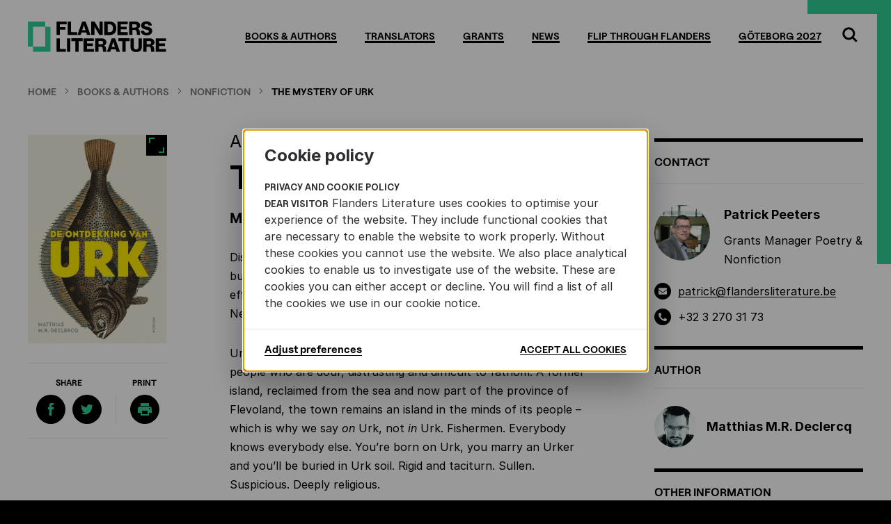

--- FILE ---
content_type: text/html; charset=UTF-8
request_url: https://www.flandersliterature.be/books-and-authors/book/the-mystery-of-urk
body_size: 19326
content:
<!DOCTYPE html>
<html lang="en" dir="ltr">
    <head>
        <title>The Mystery of Urk | Flanders literature</title>
        <meta charset="utf-8" />
<meta name="Generator" content="Drupal 9 (https://www.drupal.org)" />
<meta name="MobileOptimized" content="width" />
<meta name="HandheldFriendly" content="true" />
<meta name="viewport" content="width=device-width, initial-scale=1.0" />
<meta name="keywords" content="Flanders, Literature, Flanders Literature, Flemish Literature Fund, Dutch language literature from Belgium, Flemish author, Flemish illustrator, Translator D..." />
<link rel="shortcut icon" href="/themes/custom/drupack/favicon.ico" type="image/vnd.microsoft.icon" />

<!--

Author: Wieni
Author URI: https://www.wieni.be
Description: A custom website for Flanders Literature

  WWWWWWWWWWWWWWWWWWWWWWWWWWWWWWWWWWW
 WWWWWWWWWWWWWWWWWWWWWWWWWWWWWWWWWWWWW
WWWWWWWWWWWWWWWWWWWWWWWWWWWWWWWWWWWWWWW
WWWWWWWWWWWWWWWWWWWWWWWWWWWWWWWWWWWWWWW
WWWWWWWWWW   WWWWWWWWWWWWWW   WWWWWWWWW
WWWWWWWWWW   WWWWWWWWWWWWWW   WWWWWWWWW
WWWWWWWWWW   WWWWW    WWWWW  WWWWWWWWWW
WWWWWWWWWWW   WWW     WWWW   WWWWWWWWWW
WWWWWWWWWWW   WWW      WWW  WWWWWWWWWWW
WWWWWWWWWWWW  WWW  WW  WW   WWWWWWWWWWW
WWWWWWWWWWWW   W   WW   W  WWWWWWWWWWWW
WWWWWWWWWWWWW  W  WWW      WWWWWWWWWWWW
WWWWWWWWWWWWW     WWWW    WWWWWWWWWWWWW
WWWWWWWWWWWWWW   WWWWW    WWWWWWWWWWWWW
WWWWWWWWWWWWWWWWWWWWWWWWWWWWWWWWWWWWWWW
WWWWWWWWWWWWWWWWWWWWWWWWWWWWWWWWWWWWWWW
 WWWWWWWWWWWWWWWWWWWWWWWWWWWWWWWWWWWWW
  WWWWWWWWWWWWWWWWWWWWWWWWWWWWWWWWWWW

          Wieni webt, ni wint

-->
        <meta name="viewport" content="width=device-width, initial-scale=1.0">
        <meta name="theme-color" content="#30d095">
        <meta name="format-detection" content="telephone=no">
        <link rel="apple-touch-icon" sizes="57x57" href="/themes/custom/drupack/img/icons/app-icon/apple-touch-icon-57x57.png">
        <link rel="apple-touch-icon" sizes="60x60" href="/themes/custom/drupack/img/icons/app-icon/apple-touch-icon-60x60.png">
        <link rel="apple-touch-icon" sizes="72x72" href="/themes/custom/drupack/img/icons/app-icon/apple-touch-icon-72x72.png">
        <link rel="apple-touch-icon" sizes="76x76" href="/themes/custom/drupack/img/icons/app-icon/apple-touch-icon-76x76.png">
        <link rel="apple-touch-icon" sizes="114x114" href="/themes/custom/drupack/img/icons/app-icon/apple-touch-icon-114x114.png">
        <link rel="apple-touch-icon" sizes="120x120" href="/themes/custom/drupack/img/icons/app-icon/apple-touch-icon-120x120.png">
        <link rel="apple-touch-icon" sizes="144x144" href="/themes/custom/drupack/img/icons/app-icon/apple-touch-icon-144x144.png">
        <link rel="apple-touch-icon" sizes="152x152" href="/themes/custom/drupack/img/icons/app-icon/apple-touch-icon-152x152.png">
        <link rel="apple-touch-icon" sizes="180x180" href="/themes/custom/drupack/img/icons/app-icon/apple-touch-icon-180x180.png">
        <link rel="icon" type="image/png" href="/themes/custom/drupack/img/icons/app-icon/favicon-16x16.png" sizes="16x16">
        <link rel="icon" type="image/png" href="/themes/custom/drupack/img/icons/app-icon/favicon-32x32.png" sizes="32x32">
        <link rel="icon" type="image/png" href="/themes/custom/drupack/img/icons/app-icon/favicon-96x96.png" sizes="96x96">
        <link rel="icon" type="image/png" href="/themes/custom/drupack/img/icons/app-icon/android-chrome-192x192.png" sizes="192x192">
        <meta name="msapplication-square70x70logo" content="/themes/custom/drupack/img/icons/app-icon/smalltile.png" />
        <meta name="msapplication-square150x150logo" content="/themes/custom/drupack/img/icons/app-icon/mediumtile.png" />
        <meta name="msapplication-wide310x150logo" content="/themes/custom/drupack/img/icons/app-icon/widetile.png" />
        <meta name="msapplication-square310x310logo" content="/themes/custom/drupack/img/icons/app-icon/largetile.png" />
        <link rel="stylesheet" media="all" href="/themes/custom/drupack/public/assets/global.css?sw5bb6" />

        
        <link rel="stylesheet" type="text/css" href="https://cloud.typography.com/6971872/7263372/css/fonts.css" />
        <link rel="stylesheet" type="text/css" href="/themes/custom/drupack/webfonts/flandersliterature.be.css" />
        <!-- Google Tag Manager -->
        <script>(function(w,d,s,l,i){w[l]=w[l]||[];w[l].push({'gtm.start':
        new Date().getTime(),event:'gtm.js'});var f=d.getElementsByTagName(s)[0],
        j=d.createElement(s),dl=l!='dataLayer'?'&l='+l:'';j.async=true;j.src=
        'https://www.googletagmanager.com/gtm.js?id='+i+dl;f.parentNode.insertBefore(j,f);
        })(window,document,'script','dataLayer','GTM-MMJCSRSH');</script>
        <!-- End Google Tag Manager -->
        <meta name="google-site-verification" content="JWIY0NXAxVITccAHQOWXNtaW4BlPRYe-ymHHn-W6ai0" />
    </head>
    <body class="path-node page-node-type-book page--books-and-authors-book-the-mystery-of-urk">
        <!-- Google Tag Manager (noscript) -->
        <noscript><iframe src="https://www.googletagmanager.com/ns.html?id=GTM-MMJCSRSH"
        height="0" width="0" style="display:none;visibility:hidden"></iframe></noscript>
        <!-- End Google Tag Manager (noscript) -->
        <div class="site-container">
            <a href="#main-content" class="visually-hidden focusable">
                Skip to main content
            </a>
            
              <div class="dialog-off-canvas-main-canvas" data-off-canvas-main-canvas>
    <div class="layout-container layout-container--the-mystery-of-urk">
    <header id="header">
        <div id="header__inner" class="inner">
            <button id="header__menubutton" class="mobile-button">
    <span class="text">Open menu</span>
    <span class="icon">
        <span></span>
        <span></span>
        <span></span>
    </span>
</button>

<div id="header__logo">
    <a href="/" title="Home" rel="home">
        <svg viewBox="0 0 199 45" class="logo logo--flandersliterature">
    <title>Flanders Literature</title>
    <path class="logo--flandersliterature__typo" d="M41.3 1v19.3h4.8v-7.5h8V9h-8V5.1h9.6V1H41.3zM57.3 1v19.3h13.5v-4.1h-8.7V1H57.3zM78.1 1H83l7 19.3h-5l-1.1-3.5h-6.8L76 20.3h-4.8L78.1 1zM82.8 13.4l-1.5-4.7C81 7.8 80.5 6 80.5 6h-0.1c0 0-0.5 1.7-0.8 2.7l-1.5 4.7H82.8zM91.1 1h4.8l5.7 9.7c0.3 0.5 1.3 2.5 1.3 2.5h0.1c0 0-0.1-2.3-0.1-3V1h4.7v19.3h-4.8l-5.7-9.6c-0.3-0.5-1.4-2.6-1.4-2.6h-0.1c0 0 0.1 2.5 0.1 3.2v9h-4.7V1zM109.9 1h8.2c5.4 0 9 3.9 9 9.8 0 3.4-1.2 6.1-3.4 7.8 -1.5 1.1-3.5 1.8-5.9 1.8h-8V1zM117.5 16.3c3.1 0 4.8-2 4.8-5.5 0-3.5-1.7-5.8-4.7-5.8h-2.9v11.3H117.5zM128.7 1h14.7V5h-9.9v3.5h8.5v3.7h-8.5v4.1h10v4.1h-14.8V1zM145.3 1h9.2c3.8 0 6.8 2 6.8 5.6 0 2.2-1.1 3.9-3.4 4.7v0.1c1.7 0.6 2.5 1.6 2.8 3.5 0.4 2.5 0.1 5 0.8 5.2v0.2H157c-0.5-0.3-0.4-2.6-0.7-4.5 -0.2-1.8-1.2-2.8-3.2-2.8h-2.9v7.2h-4.8V1zM153.7 9.6c1.9 0 2.9-0.9 2.9-2.3 0-1.4-0.9-2.4-2.8-2.4h-3.7v4.8H153.7zM162.2 14.3h4.8c0.2 1.9 1.5 2.8 3.8 2.8 1.6 0 3.1-0.6 3.1-2 0-1.5-1.6-1.9-4.2-2.5 -3.4-0.8-6.9-1.8-6.9-5.9 0-4.1 3.4-5.9 7.7-5.9 4.2 0 7.4 1.9 7.6 5.9h-4.7c-0.2-1.5-1.3-2.3-3.1-2.3 -1.7 0-2.8 0.7-2.8 1.8 0 1.4 1.5 1.7 4.4 2.3 3.6 0.8 6.8 1.9 6.8 6.1 0 4.1-3.5 6.3-7.9 6.3C165.7 20.8 162.3 18.5 162.2 14.3zM41.3 25.2h4.8v15.3h8.7v4H41.3V25.2zM56.3 44.5h4.8V25.2h-4.8V44.5zM68.2 29.2h-5.6v-4.1h16.1v4.1H73v15.3h-4.8V29.2zM80.1 25.2h14.7v3.9h-9.9v3.5h8.5v3.7h-8.5v4.1h10v4H80.1V25.2zM96.8 25.2h9.2c3.8 0 6.8 2 6.8 5.6 0 2.2-1.1 3.9-3.4 4.7v0.1c1.7 0.6 2.5 1.6 2.8 3.5 0.4 2.5 0.1 5 0.8 5.2v0.2h-4.7c-0.5-0.3-0.4-2.6-0.7-4.5 -0.2-1.8-1.2-2.8-3.2-2.8h-2.9v7.2h-4.8V25.2zM105.2 33.7c1.9 0 2.9-0.9 2.9-2.3 0-1.4-0.9-2.4-2.8-2.4h-3.7v4.8H105.2zM120.5 25.2h4.9l7 19.3h-5l-1.1-3.5h-6.8l-1.1 3.5h-4.8L120.5 25.2zM125.1 37.6l-1.5-4.7c-0.3-1-0.8-2.7-0.8-2.7h-0.1c0 0-0.5 1.7-0.8 2.7l-1.5 4.7H125.1zM135.7 29.2h-5.6v-4.1h16.1v4.1h-5.7v15.3h-4.8V29.2zM147.5 37.7V25.2h4.8v12.7c0 1.9 1 3.2 3.3 3.2 2.2 0 3.3-1.3 3.3-3.2V25.2h4.8v12.5c0 4.5-2.7 7.2-8.1 7.2C150.2 44.8 147.5 42.2 147.5 37.7zM165.9 25.2h9.2c3.8 0 6.8 2 6.8 5.6 0 2.2-1.1 3.9-3.4 4.7v0.1c1.7 0.6 2.5 1.6 2.8 3.5 0.4 2.5 0.1 5 0.8 5.2v0.2h-4.7c-0.5-0.3-0.4-2.6-0.7-4.5 -0.2-1.8-1.2-2.8-3.2-2.8h-2.9v7.2h-4.8V25.2zM174.3 33.7c1.9 0 2.9-0.9 2.9-2.3 0-1.4-0.9-2.4-2.8-2.4h-3.7v4.8H174.3zM183.7 25.2h14.7v3.9h-9.9v3.5h8.5v3.7h-8.5v4.1h10v4h-14.8V25.2z"></path>
    <path class="logo--flandersliterature__logo" d="M25.1 8.5V1H0v36h7.5V8.5H25.1zM25.1 8.5V37H7.5v7.5h25.1v-36H25.1z"></path>
</svg>
    </a>
</div><nav id="header__menu">
    <ul class="item-count-6">
        <li class="menu__item menu__item--books--authors">
            <a class="menu__link" href="/books-and-authors" title="Books &amp; Authors">
                <span>Books & Authors</span>
            </a>
        </li>
        <li class="menu__item menu__item--translators">
            <a class="menu__link" href="/translators" title="Translators">
                <span>Translators</span>
            </a>
        </li>
        <li class="menu__item menu__item--grants">
            <a class="menu__link" href="/grants" title="Grants">
                <span>Grants</span>
            </a>
        </li>
        <li class="menu__item menu__item--news">
            <a class="menu__link" href="https://www.flandersliterature.be/news" title="News">
                <span>News</span>
            </a>
        </li>
        <li class="menu__item menu__item--flip-through-flanders">
            <a class="menu__link" href="https://www.flandersliterature.be/flip-through-flanders" title="Flip Through Flanders">
                <span>Flip Through Flanders</span>
            </a>
        </li>
        <li class="menu__item menu__item--göteborg-2027">
            <a class="menu__link" href="https://www.flandersliterature.be/goteborg-2027" title="Göteborg 2027">
                <span>Göteborg 2027</span>
            </a>
        </li>
            </ul>
</nav>
<div id="header__search">
    <button id="header__search__closebutton">
        <span class="text">Close</span>
        <span class="icon icon--close">
    <svg viewBox="0 0 30 30">
        <title>Close</title>
        <path d="M18.2 15L18.2 15 30 3.2 26.8 0 15 11.8 3.2 0 0 3.2 11.8 15l0 0 0 0L0 26.8 3.2 30 15 18.2 26.8 30l3.1-3.2L18.2 15z"></path>
    </svg>
</span>
    </button>
    <form method="get" action="https://www.flandersliterature.be/search" class="search-form__form">
        <div class="form-item form-type--search">
            <label for="site-search-input">
                Search <strong>the website</strong>            </label>
            <input id="site-search-input" name="q" type="search" class="form-text" placeholder="Search" />
        </div>
        <div class="form-actions">
            <button type="submit">
                <span class="text">Search</span>
                <span class="icon icon--search">
    <svg viewBox="0 0 22 22">
        <path d="M21.7 19.6l-5.1-5.1c1-1.5 1.7-3.3 1.7-5.2 0-5-4-9-9-9 -5 0-9 4-9 9 0 5 4 9 9 9 1.9 0 3.7-0.6 5.2-1.7l5.1 5.1L21.7 19.6zM9.3 15.3c-3.3 0-6-2.7-6-6s2.7-6 6-6 6 2.7 6 6S12.6 15.3 9.3 15.3z"></path>
    </svg>
</span>
            </button>
        </div>
    </form>
    <div id="header__search__bottom">
        <button class="readmore">
            <span class="readmore__text">Close search</span>
        </button>
    </div>
</div>

<button id="header__searchbutton">
    <span class="text">Search</span>
    <span class="icon icon--search">
    <svg viewBox="0 0 22 22">
        <path d="M21.7 19.6l-5.1-5.1c1-1.5 1.7-3.3 1.7-5.2 0-5-4-9-9-9 -5 0-9 4-9 9 0 5 4 9 9 9 1.9 0 3.7-0.6 5.2-1.7l5.1 5.1L21.7 19.6zM9.3 15.3c-3.3 0-6-2.7-6-6s2.7-6 6-6 6 2.7 6 6S12.6 15.3 9.3 15.3z"></path>
    </svg>
</span>
</button>



        </div>
    </header>

    
    

    

    

    <main id="main">
        <a id="main-content" tabindex="-1"></a>

        <div id="main__inner" class="inner">
                <div class="region--highlight">
        <div data-drupal-messages-fallback class="hidden"></div>

    </div>

                <div class="region--content">
        <div id="block-breadcrumbs" class="block--system-breadcrumb-block">
    
        
                <nav>
        <ul>
                    <li>
                                    <a href="/">
                        <span class="text">Home</span>
                    </a>
                    <span class="icon icon--arrow-right">
    <svg viewBox="0 0 10 10">
        <path d="M7.9 5c0-0.1 0-0.2-0.1-0.2L3.1 0.1C3.1 0 3 0 2.9 0 2.8 0 2.8 0 2.7 0.1L2.2 0.6C2.1 0.7 2.1 0.7 2.1 0.8s0 0.2 0.1 0.2L6.1 5 2.2 8.9C2.1 9 2.1 9.1 2.1 9.2s0 0.2 0.1 0.2l0.5 0.5C2.8 10 2.8 10 2.9 10c0.1 0 0.2 0 0.2-0.1l4.7-4.7C7.9 5.2 7.9 5.1 7.9 5z"></path>
    </svg>
</span>
                            </li>
                    <li>
                                    <a href="/books-and-authors">
                        <span class="text">Books & Authors</span>
                    </a>
                    <span class="icon icon--arrow-right">
    <svg viewBox="0 0 10 10">
        <path d="M7.9 5c0-0.1 0-0.2-0.1-0.2L3.1 0.1C3.1 0 3 0 2.9 0 2.8 0 2.8 0 2.7 0.1L2.2 0.6C2.1 0.7 2.1 0.7 2.1 0.8s0 0.2 0.1 0.2L6.1 5 2.2 8.9C2.1 9 2.1 9.1 2.1 9.2s0 0.2 0.1 0.2l0.5 0.5C2.8 10 2.8 10 2.9 10c0.1 0 0.2 0 0.2-0.1l4.7-4.7C7.9 5.2 7.9 5.1 7.9 5z"></path>
    </svg>
</span>
                            </li>
                    <li>
                                    <a href="/books-and-authors/genre/nonfiction">
                        <span class="text">Nonfiction</span>
                    </a>
                    <span class="icon icon--arrow-right">
    <svg viewBox="0 0 10 10">
        <path d="M7.9 5c0-0.1 0-0.2-0.1-0.2L3.1 0.1C3.1 0 3 0 2.9 0 2.8 0 2.8 0 2.7 0.1L2.2 0.6C2.1 0.7 2.1 0.7 2.1 0.8s0 0.2 0.1 0.2L6.1 5 2.2 8.9C2.1 9 2.1 9.1 2.1 9.2s0 0.2 0.1 0.2l0.5 0.5C2.8 10 2.8 10 2.9 10c0.1 0 0.2 0 0.2-0.1l4.7-4.7C7.9 5.2 7.9 5.1 7.9 5z"></path>
    </svg>
</span>
                            </li>
                    <li>
                                    <span class="text current-page">The Mystery of Urk</span>
                            </li>
                </ul>
    </nav>
    <div class="scrollhint">
        <span>&hellip;</span>
    </div>

    </div>
<div class="detail detail--book detail--book--the-mystery-of-urk">
    <aside class="detail__sidebar-left"><div class="detail__sidebar-left__block detail__sidebar-left__block--bookImage"><div class="book-cover">
            <figure class="book-cover__image imgix" data-fullscreen-image="https://images.flandersliterature.be/bookcovers/12a738c905aa84c2634d767018d1c26d.jpg?auto=format&amp;fit=max&amp;h=1440&amp;ixlib=php-1.1.0&amp;q=88&amp;w=2560&amp;s=a23c2028bb82aa9ef826f6dfa4f37a80">
                <picture class="imgix__image preset--book_detail">
        <img src="https://images.flandersliterature.be/bookcovers/12a738c905aa84c2634d767018d1c26d.jpg?auto=format&amp;fit=max&amp;ixlib=php-1.1.0&amp;q=65&amp;w=600&amp;s=6b022ad272ed78865d4591109f9a4996" alt="Cover of The Discovery of Urk" />
    </picture>            </figure>
        </div></div><div class="detail__sidebar-left__block detail__sidebar-left__block--shareAndDownload"><div class="share">
    <div class="share__block share__block--social">
        <div class="share__title">Share</div>
        <ul class="item-count-2"><li>
                <a href="http://www.facebook.com/sharer/sharer.php?u=https://www.flandersliterature.be/books-and-authors/book/the-mystery-of-urk" target="_blank" class="share__link--facebook" data-popup="width=640,height=320,toolbar=no,menubar=no,scrollbars=no,resizable=no,location=no,directories=no,status=no">
                    <span class="text">Share on Facebook</span>
                    <svg viewBox="0 0 22 22" class="logo logo--facebook">
    <path d="M16.2,3.4c-1,0-2.1,0-2.6,0c-0.5,0-1.1,0.6-1.1,0.9c0,0.4,0,2.8,0,2.8s3.3,0,3.7,0c-0.1,2-0.4,4.1-0.4,4.1h-3.2V22H8.1V11.2 H5.8V7.1h2.4c0,0,0-2.7,0-3.3C8.1,3.3,7.8,0,12.7,0c0.6,0,2.2,0,3.5,0C16.2,1.3,16.2,3,16.2,3.4z"></path>
</svg>

                </a>
            </li><li>
                <a href="http://twitter.com/share?url=https://www.flandersliterature.be/books-and-authors/book/the-mystery-of-urk" target="_blank" class="share__link--twitter" data-popup="width=640,height=320,toolbar=no,menubar=no,scrollbars=no,resizable=no,location=no,directories=no,status=no">
                    <span class="text">Share on Twitter</span>
                    <svg viewBox="0 0 22 22" class="logo logo--twitter">
    <path d="M19.6,6.5c0.3,6.3-4.4,13.3-12.7,13.3c-2.4,0-4.9-0.7-6.8-1.9c2.4,0.3,4.7-0.3,6.6-1.9c-1.9,0-3.7-1.4-4.2-3.1 c0.7,0.2,1.4,0.2,2.1,0C2.4,12.4,0.9,10.3,1,8.4C1.6,8.5,2.3,8.7,3,8.9C1,7.5,0.3,4.9,1.6,3C3.8,5.6,7,7.5,10.8,7.7 c-0.7-2.8,1.4-5.4,4.4-5.4c1.2,0,2.4,0.5,3.3,1.4c1-0.2,1.9-0.5,2.8-1c-0.3,1-1,1.9-1.9,2.4c0.9-0.2,1.7-0.3,2.6-0.7 C21.3,5.1,20.4,5.8,19.6,6.5z"></path>
</svg>

                </a>
            </li></ul>
    </div>
        <div class="share__block share__block--download">
        <div class="share__title">Print</div>
        <ul class="item-count-1"><li>
                <a href="/book/pdf/1681/The-Mystery-of-Urk.pdf" target="_blank" class="share__link--download">
                    <span class="text">Download info</span>
                    <svg class="logo logo--download" viewBox="0 0 20 18">
    <path d="M17,5 L3,5 C1.3,5 0,6.3 0,8 L0,14 L4,14 L4,18 L16,18 L16,14 L20,14 L20,8 C20,6.3 18.7,5 17,5 L17,5 Z M14,16 L6,16 L6,11 L14,11 L14,16 L14,16 Z M17,9 C16.4,9 16,8.6 16,8 C16,7.4 16.4,7 17,7 C17.6,7 18,7.4 18,8 C18,8.6 17.6,9 17,9 L17,9 Z M16,0 L4,0 L4,4 L16,4 L16,0 L16,0 Z"></path>
</svg>

                </a>
            </li></ul>
    </div>
    </div>
</div></aside>

    <article class="detail__content">
        <div class="detail__subtitle">A fly-on-the-wall account of life on Urk</div>

        <h1>The Mystery of Urk</h1>

        <div class="detail__authors">Matthias M.R.  Declercq</div>

        <div class="paragraphs item-count-8" data-element-query-min-width="480">    <div class="paragraph paragraph--text  ">
        <div class="copy">
	<p><span><span><span>Dissatisfied with an article about a murder on Urk he wrote as a burgeoning journalist, Matthias M.R. Declercq returns in a renewed effort to get to grips with one of the most peculiar villages in the Netherlands.</span></span></span></p>

</div>
    </div>    <div class="paragraph paragraph--text  ">
        <div class="copy">
	<p><span><span><span>Urk is generally portrayed as a closed village community with people who are dour, distrusting and difficult to fathom. A former island, reclaimed from the sea and now part of the province of Flevoland, the town remains an island in the minds of its people – which is why we say <em>on</em> Urk, not <em>in</em> Urk. Fishermen. Everybody knows everybody else. You’re born on Urk, you marry an Urker and you’ll be buried in Urk soil. Rigid and taciturn. Sullen. Suspicious. Deeply religious.</span></span></span></p>

</div>
    </div>    <div class="paragraph paragraph--quote  align--justified">
        <div class="quote quote--no-borders">
    <blockquote class="quote__quote">The Mystery of Urk reads like a no-holds-barred portrait, which gives the place a proper airing. </blockquote><cite class="quote__source">De Volkskrant</cite></div>
    </div>    <div class="paragraph paragraph--text  ">
        <div class="copy">
	<p><span><span><span>For six months, Declercq lives in the most closed and orthodox fishing village in the Dutch Bible Belt, where he talks to the locals, prays with them, drinks with them, and even goes out fishing with them for a week. Little by little, the trust between them grows and a different reality comes to the fore. Declercq sees an affable and God-fearing group of people, while also becoming increasingly aware of a more shadowy world of youthful rebellion, despair, seafood fraud, xenophobia, incest, inbreeding and drug trafficking. Nothing is what it seems.</span></span></span></p>

</div>
    </div>    <div class="paragraph paragraph--quote  align--left">
        <div class="quote quote--no-borders">
    <blockquote class="quote__quote">Matthias Declercq has written a fascinating book about the many facets of this unusual and closed religious community.</blockquote><cite class="quote__source">Tzum</cite></div>
    </div>    <div class="paragraph paragraph--quote  align--right">
        <div class="quote quote--no-borders">
    <blockquote class="quote__quote">Declercq writes with great empathy.</blockquote><cite class="quote__source">Het Nieuwsblad</cite></div>
    </div>    <div class="paragraph paragraph--video_with_caption  align--justified">
        <div class="embed embed--video embed--video--youtube">
    <figure class="embed__figure">
        <img src="https://www.flandersliterature.be/themes/custom/drupack/img/video_placeholder.png" alt="">
        <iframe class="wm-embed wm-embed-youtube"
  width="640"
  height="360"
  src="https://www.youtube-nocookie.com/embed/7dMowMmkSz0?origin=&amp;color=white&amp;autohide=1&amp;rel=0&amp;showinfo=0&amp;hl=en&amp;wmode=opaque&amp;autoplay="
  data-src="https://www.youtube-nocookie.com/embed/7dMowMmkSz0?origin=&amp;color=white&amp;autohide=1&amp;rel=0&amp;showinfo=0&amp;hl=en&amp;wmode=opaque&amp;autoplay="
  allowfullscreen
></iframe>

    </figure>
    <div class="embed__caption">Interview with Matthias M.R. Declerq on &#039;The Mystery of Urk&#039;</div>
</div>
    </div>    <div class="paragraph paragraph--documents  ">
        <ul><li>
        <div class="file file--pdf">
    <a href="https://assets.flandersliterature.be/documents/c4fc307518d0f26fd851a72494941f69.pdf" target="_blank">
        <span class="file__icon"><span class="icon icon--file icon--file--pdf">
    <svg viewBox="0 0 30 30">
        <path d="M13.2,6.53h0a9,9,0,0,0,.48-2.18V3.87a3.81,3.81,0,0,0,0-2.42V1.21L13.44,1h0a.24.24,0,0,1-.24.24,9.92,9.92,0,0,0,0,5.32ZM6,23.23A5.24,5.24,0,0,0,4.8,24a11.91,11.91,0,0,0-3.12,3.87h0c1.44-.24,2.88-1.69,4.32-4.6ZM28.08,19.6c-.24-.24-1.2-1-4.56-1H23v.24a12.8,12.8,0,0,0,4.56,1.21h.72v-.24h0a.24.24,0,0,1-.24-.24Zm1,1.94a4.76,4.76,0,0,1-2.16.48,17.19,17.19,0,0,1-7.2-1.69c-4.08.48-7.2,1-9.6,1.94-.24,0-.24,0-.48.24C6.72,27.58,4.32,30,2.4,30c-.48,0-.72,0-1-.24L.24,29v-.24A2.2,2.2,0,0,1,0,27.58c.24-1.21,1.68-3.39,4.56-5.08.48-.24,1.2-.73,2.16-1.21.72-1.21,1.44-2.66,2.4-4.35a51.44,51.44,0,0,0,2.64-7h0c-1-2.9-1.44-4.6-.48-8C11.52,1,12.24,0,13.2,0h.48a3.39,3.39,0,0,1,1.44.48c1.68,1.69,1,5.56,0,8.71v.24A17.5,17.5,0,0,0,19,15.73a16.83,16.83,0,0,0,2.16,1.45c1.2,0,2.16-.24,3.12-.24,2.88,0,4.8.48,5.52,1.69A3.09,3.09,0,0,1,30,20.08a14.83,14.83,0,0,1-1,1.45ZM13.44,12.1A50.61,50.61,0,0,1,11,17.9c-.48,1-1,1.69-1.44,2.66h.48A36.08,36.08,0,0,1,18,18.39a3.32,3.32,0,0,1-1-.73,24.62,24.62,0,0,1-3.6-5.56Z"></path>
    </svg>
</span>
</span>
        <span class="file__text"><span class="file__title">English sample of &#039;The Mystery of Urk&#039;</span><span class="file__info">pdf</span>
        </span>
    </a>
</div>
    </li><li>
        <div class="file file--pdf">
    <a href="https://assets.flandersliterature.be/documents/de8d3ade8a4549734553bb16d1a1af95.pdf" target="_blank">
        <span class="file__icon"><span class="icon icon--file icon--file--pdf">
    <svg viewBox="0 0 30 30">
        <path d="M13.2,6.53h0a9,9,0,0,0,.48-2.18V3.87a3.81,3.81,0,0,0,0-2.42V1.21L13.44,1h0a.24.24,0,0,1-.24.24,9.92,9.92,0,0,0,0,5.32ZM6,23.23A5.24,5.24,0,0,0,4.8,24a11.91,11.91,0,0,0-3.12,3.87h0c1.44-.24,2.88-1.69,4.32-4.6ZM28.08,19.6c-.24-.24-1.2-1-4.56-1H23v.24a12.8,12.8,0,0,0,4.56,1.21h.72v-.24h0a.24.24,0,0,1-.24-.24Zm1,1.94a4.76,4.76,0,0,1-2.16.48,17.19,17.19,0,0,1-7.2-1.69c-4.08.48-7.2,1-9.6,1.94-.24,0-.24,0-.48.24C6.72,27.58,4.32,30,2.4,30c-.48,0-.72,0-1-.24L.24,29v-.24A2.2,2.2,0,0,1,0,27.58c.24-1.21,1.68-3.39,4.56-5.08.48-.24,1.2-.73,2.16-1.21.72-1.21,1.44-2.66,2.4-4.35a51.44,51.44,0,0,0,2.64-7h0c-1-2.9-1.44-4.6-.48-8C11.52,1,12.24,0,13.2,0h.48a3.39,3.39,0,0,1,1.44.48c1.68,1.69,1,5.56,0,8.71v.24A17.5,17.5,0,0,0,19,15.73a16.83,16.83,0,0,0,2.16,1.45c1.2,0,2.16-.24,3.12-.24,2.88,0,4.8.48,5.52,1.69A3.09,3.09,0,0,1,30,20.08a14.83,14.83,0,0,1-1,1.45ZM13.44,12.1A50.61,50.61,0,0,1,11,17.9c-.48,1-1,1.69-1.44,2.66h.48A36.08,36.08,0,0,1,18,18.39a3.32,3.32,0,0,1-1-.73,24.62,24.62,0,0,1-3.6-5.56Z"></path>
    </svg>
</span>
</span>
        <span class="file__text"><span class="file__title">German sample of &#039;The Mystery of Urk&#039;</span><span class="file__info">pdf</span>
        </span>
    </a>
</div>
    </li></ul>
    </div>

</div>

        <nav class="taxonomy-list taxonomy-list--genres"><ul class="item-count-4"><li class="term--nonfiction"><a href="/books-and-authors/genre/nonfiction" title="Nonfiction"><span>Nonfiction</span></a></li><li class="term--narrative-nonfiction"><a href="/books-and-authors/genre/narrative-nonfiction" title="Narrative nonfiction"><span>Narrative</span><span>&nbsp;nonfiction</span></a></li><li class="term--politics-and-social-issues"><a href="/books-and-authors/genre/politics-and-social-issues" title="Politics and social issues"><span>Politics</span><span>&nbsp;and</span><span>&nbsp;social</span><span>&nbsp;issues</span></a></li><li class="term--travel"><a href="/books-and-authors/genre/travel" title="Travel"><span>Travel</span></a></li></ul>
</nav>    </article>

    <aside class="detail__sidebar-right" data-element-query-min-width="301">
<h2 class="visually-hidden">Additional information</h2><section class="detail__sidebar-right__block detail__sidebar-right__block--contact"><h3>Contact</h3><ul class="item-count-1" data-element-query-min-width="580"><li>
                <div class="card card--contact card--patrick-peeters">
    <div class="card__header">
        <div class="card__image avatar avatar--medium">
            <figure class="avatar__image imgix">
                <picture class="imgix__image preset--avatar">
        <img src="https://images.flandersliterature.be/contactimages/Patrick.jpg?auto=format&amp;fit=crop&amp;h=168&amp;ixlib=php-1.1.0&amp;q=65&amp;w=168&amp;s=c616b839cef762f33d8e43d0c3deca09" alt="" />
    </picture>            </figure>
        </div>
        <div class="card__text">
            <div class="card__title">Patrick Peeters</div><div class="card__function">Grants Manager Poetry &amp; Nonfiction</div></div>
    </div>
    <ul class="icon-links"><li class="icon-links__item icon-links__item--email">
    <span class="icon-links__item__icon">
        <span class="icon icon--mail">
    <svg viewBox="0 0 20 20">
        <path d="M18.9 8.2c-2.4 1.7-4.3 2.9-5.6 3.9 -0.4 0.3-0.8 0.6-1 0.7s-0.6 0.4-1.1 0.5c-0.4 0.2-0.8 0.3-1.2 0.3h0 0c-0.4 0-0.8-0.1-1.2-0.3 -0.4-0.2-0.8-0.4-1.1-0.5 -0.3-0.2-0.6-0.4-1-0.7 -1-0.7-2.9-2-5.5-3.9C0.7 7.9 0.3 7.6 0 7.2v8.9c0 0.5 0.2 0.9 0.5 1.3 0.3 0.3 0.8 0.5 1.3 0.5h16.4c0.5 0 0.9-0.2 1.3-0.5 0.3-0.3 0.5-0.8 0.5-1.3V7.2C19.7 7.6 19.3 7.9 18.9 8.2zM19.5 2.7c-0.4-0.3-0.8-0.5-1.3-0.5H1.8c-0.6 0-1 0.2-1.3 0.6S0 3.6 0 4.2c0 0.5 0.2 1 0.6 1.5s0.8 1 1.3 1.3c0.3 0.2 1 0.7 2.3 1.6 1.3 0.9 2.2 1.6 2.9 2 0.1 0.1 0.2 0.2 0.5 0.3 0.2 0.2 0.4 0.3 0.6 0.4 0.2 0.1 0.4 0.2 0.6 0.4C9 11.9 9.2 12 9.4 12c0.2 0.1 0.4 0.1 0.6 0.1h0 0c0.2 0 0.4 0 0.6-0.1 0.2-0.1 0.4-0.2 0.6-0.3 0.2-0.1 0.4-0.3 0.6-0.4 0.2-0.1 0.4-0.2 0.6-0.4 0.2-0.2 0.4-0.3 0.5-0.3 0.7-0.5 2.4-1.7 5.2-3.6 0.5-0.4 1-0.8 1.4-1.4S20 4.5 20 3.9C20 3.4 19.8 3 19.5 2.7z"></path>
    </svg>
</span>
    </span>
    <a href="mailto:patrick@flandersliterature.be">
        <span>patrick@flandersliterature.be</span>
    </a>
</li>
<li class="icon-links__item icon-links__item--phone">
    <span class="icon-links__item__icon">
        <span class="icon icon--phone">
    <svg viewBox="0 0 20 20">
        <path d="M20 15.5c-0.1-0.2-0.4-0.4-1.1-0.8 -0.2-0.1-0.4-0.2-0.8-0.4s-0.6-0.3-0.9-0.5 -0.5-0.3-0.8-0.4c0 0-0.2-0.1-0.4-0.2 -0.2-0.1-0.4-0.2-0.5-0.3 -0.1-0.1-0.3-0.1-0.4-0.1 -0.2 0-0.4 0.1-0.7 0.4 -0.3 0.3-0.5 0.6-0.8 0.9s-0.5 0.6-0.8 0.9 -0.5 0.4-0.7 0.4c-0.1 0-0.2 0-0.3-0.1 -0.1 0-0.2-0.1-0.3-0.1 -0.1 0-0.2-0.1-0.3-0.2 -0.2-0.1-0.3-0.2-0.3-0.2 -1.3-0.7-2.4-1.5-3.3-2.5 -0.9-0.9-1.8-2-2.5-3.3 0 0-0.1-0.1-0.2-0.3C5 8.5 4.9 8.4 4.9 8.3c0-0.1-0.1-0.2-0.1-0.3 0-0.1-0.1-0.2-0.1-0.3 0-0.2 0.1-0.4 0.4-0.7C5.4 6.8 5.7 6.5 6 6.3c0.3-0.2 0.6-0.5 0.9-0.8C7.1 5.2 7.3 5 7.3 4.8c0-0.1 0-0.3-0.1-0.4C7.1 4.3 7 4.1 6.9 3.9 6.7 3.7 6.6 3.6 6.6 3.6 6.5 3.3 6.3 3.1 6.2 2.8S5.9 2.2 5.7 1.9C5.5 1.6 5.4 1.3 5.3 1.1 4.9 0.5 4.7 0.1 4.5 0 4.4 0 4.3 0 4.2 0c-0.3 0-0.6 0-1 0.1s-0.7 0.2-1 0.3c-0.5 0.2-1 0.8-1.5 1.7C0.2 3.1 0 3.9 0 4.8c0 0.3 0 0.5 0 0.7 0 0.2 0.1 0.5 0.2 0.8s0.2 0.5 0.2 0.7c0.1 0.1 0.1 0.4 0.3 0.8S1 8.5 1 8.5c0.3 0.9 0.7 1.8 1.2 2.5 0.7 1.2 1.8 2.5 3.1 3.8s2.5 2.3 3.8 3.1c0.7 0.5 1.6 0.8 2.5 1.2 0.1 0 0.3 0.1 0.7 0.3s0.6 0.2 0.8 0.3c0.1 0.1 0.4 0.1 0.7 0.2 0.3 0.1 0.6 0.1 0.8 0.2 0.2 0 0.5 0 0.7 0 0.9 0 1.8-0.2 2.6-0.7 1-0.5 1.5-1 1.7-1.5 0.1-0.2 0.2-0.6 0.3-1s0.1-0.7 0.1-1C20 15.7 20 15.6 20 15.5z"></path>
    </svg>
</span>
    </span>
    <a href="tel:%2B32%203%20270%2031%2073">
        <span>+32 3 270 31 73</span>
    </a>
</li>
</ul></div>
            </li></ul></section>
<section class="detail__sidebar-right__block detail__sidebar-right__block--listAuthors"><h3>Author</h3><ul class="item-count-1" data-element-query-min-width="[480,640]"><li>
                <div class="teaser teaser--author teaser--avatar--small teaser--author--matthias-mr--declercq">
    <a href="/books-and-authors/author/matthias-mr-declercq"><span class="teaser__image avatar avatar--small">
            <figure class="avatar__image imgix">
                <picture class="imgix__image preset--avatar">
        <img src="https://images.flandersliterature.be/authorimages/bd82b820f71c0f44d40e97ae8e2e4478.jpg?auto=format&amp;fit=crop&amp;h=168&amp;ixlib=php-1.1.0&amp;q=65&amp;w=168&amp;s=ae01d0fbd485d5c2ce2181dc15f7e918" alt="Matthias M.R. Declercq" />
    </picture>            </figure>
        </span></a>
    <div class="teaser__text">
        <div class="teaser__title">Matthias M.R.  Declercq</div>
    </div>
</div>
            </li></ul></section>
<section class="detail__sidebar-right__block detail__sidebar-right__block--bookInformation"><h3>Other information</h3>
        <div class="information"><div class="information__block"><p><strong>ORIGINAL TITLE&nbsp;</strong><span><span><span>De ontdekking van Urk (2020, Manteau/Podium, 325 pp)</span></span></span></p>

<p><span><strong>PRIZES</strong>&nbsp;Confituur Boekhandelsprijs, De Loep, shortlisted for the Brusseprijs</span></p>

<p><span><strong>COPIES SOLD </strong>45,000</span></p>
</div><div class="information__block information__block--rights-sold">
            </div><div class="information__block information__block--translation-rights">
        <p class="translation-rights">
    <strong>Translation rights</strong>
                Marijke Nagtegaal - marijke@beerights.com    </p>
    </div></div>
</section>
</aside>
<div class="detail__bottom">
        <div class="detail__bottom__section">
                        <div class="carousel carousel--recently-added-nonfiction"><h2>Recently added Nonfiction</h2><div class="carousel__content"><div class="carousel__items item-count-10">
        <ul><li>
                <div class="teaser teaser--book teaser--book--the-world-and-the-earth">
    <a href="/books-and-authors/book/the-world-and-the-earth">
        <figure class="teaser__image imgix">
            <picture class="imgix__image preset--book_thumbnail_lores" data-lazy-load-img-src="https://images.flandersliterature.be/bookcovers/8ad0a11c4abb961b2156bd732785682f.jpg?auto=format&amp;fit=max&amp;h=572&amp;ixlib=php-1.1.0&amp;q=65&amp;s=5f88eee2e17093f70e6435929b32e873">
        <img src="https://images.flandersliterature.be/bookcovers/8ad0a11c4abb961b2156bd732785682f.jpg?auto=format&amp;fit=max&amp;h=57&amp;ixlib=php-1.1.0&amp;q=65&amp;s=d0c2cb8b8281380043a673abc7a2e003" alt="Cover De wereld en de aarde" />
    </picture>        </figure></a>
</div>
            </li><li>
                <div class="teaser teaser--book teaser--book--look-over-there-look">
    <a href="/books-and-authors/book/look-over-there-look">
        <figure class="teaser__image imgix">
            <picture class="imgix__image preset--book_thumbnail_lores" data-lazy-load-img-src="https://images.flandersliterature.be/bookcovers/5f89f3322e8e61c91c08d31881c9e4ae.jpg?auto=format&amp;fit=max&amp;h=572&amp;ixlib=php-1.1.0&amp;q=65&amp;s=3f7f0182efd77031eef130237ae9c75e">
        <img src="https://images.flandersliterature.be/bookcovers/5f89f3322e8e61c91c08d31881c9e4ae.jpg?auto=format&amp;fit=max&amp;h=57&amp;ixlib=php-1.1.0&amp;q=65&amp;s=ace98d9ae3b6e7991ca9912c4fd8eac5" alt="Cover Look! Over There, Look!" />
    </picture>        </figure></a>
</div>
            </li><li>
                <div class="teaser teaser--book teaser--book--no-glory-in-killing-wars-reality">
    <a href="/books-and-authors/book/no-glory-in-killing-wars-reality">
        <figure class="teaser__image imgix">
            <picture class="imgix__image preset--book_thumbnail_lores" data-lazy-load-img-src="https://images.flandersliterature.be/bookcovers/a1493e5664933e9cbe1791a796341cfc.jpg?auto=format&amp;fit=max&amp;h=572&amp;ixlib=php-1.1.0&amp;q=65&amp;s=ec9572cd79f7f74889b6a6226e7d6dbe">
        <img src="https://images.flandersliterature.be/bookcovers/a1493e5664933e9cbe1791a796341cfc.jpg?auto=format&amp;fit=max&amp;h=57&amp;ixlib=php-1.1.0&amp;q=65&amp;s=1889567d85f7d92f4613c67b2eba5f63" alt="Cover War" />
    </picture>        </figure></a>
</div>
            </li><li>
                <div class="teaser teaser--book teaser--book--clear-the-decks">
    <a href="/books-and-authors/book/clear-the-decks">
        <figure class="teaser__image imgix">
            <picture class="imgix__image preset--book_thumbnail_lores" data-lazy-load-img-src="https://images.flandersliterature.be/bookcovers/209a8a314d0923d3c69509029fd7cd9c.jpg?auto=format&amp;fit=max&amp;h=572&amp;ixlib=php-1.1.0&amp;q=65&amp;s=3bc0f7361e8aea411c5ecb4f789d7554">
        <img src="https://images.flandersliterature.be/bookcovers/209a8a314d0923d3c69509029fd7cd9c.jpg?auto=format&amp;fit=max&amp;h=57&amp;ixlib=php-1.1.0&amp;q=65&amp;s=689f7f29d210d2c218425750b25fe2e0" alt="Cover Schoon schip" />
    </picture>        </figure></a>
</div>
            </li><li>
                <div class="teaser teaser--book teaser--book--frivolity">
    <a href="/books-and-authors/book/frivolity">
        <figure class="teaser__image imgix">
            <picture class="imgix__image preset--book_thumbnail_lores" data-lazy-load-img-src="https://images.flandersliterature.be/bookcovers/a98b72bf7ec1f7f16b4456f7c05ad0b7.jpg?auto=format&amp;fit=max&amp;h=572&amp;ixlib=php-1.1.0&amp;q=65&amp;s=63d412a3c700593c7a524ff295d4d566">
        <img src="https://images.flandersliterature.be/bookcovers/a98b72bf7ec1f7f16b4456f7c05ad0b7.jpg?auto=format&amp;fit=max&amp;h=57&amp;ixlib=php-1.1.0&amp;q=65&amp;s=1d9257e5ce4f5a660d4ad2cf80545958" alt="Cover Frivoliteit" />
    </picture>        </figure></a>
</div>
            </li><li>
                <div class="teaser teaser--book teaser--book--pulse">
    <a href="/books-and-authors/book/pulse">
        <figure class="teaser__image imgix">
            <picture class="imgix__image preset--book_thumbnail_lores" data-lazy-load-img-src="https://images.flandersliterature.be/bookcovers/f3feec1b59f33f54ccaea5c003a49a84.jpg?auto=format&amp;fit=max&amp;h=572&amp;ixlib=php-1.1.0&amp;q=65&amp;s=cfff0afd050eba915f39ab31f1abd719">
        <img src="https://images.flandersliterature.be/bookcovers/f3feec1b59f33f54ccaea5c003a49a84.jpg?auto=format&amp;fit=max&amp;h=57&amp;ixlib=php-1.1.0&amp;q=65&amp;s=698380150d0db2fb304999bf16574d7e" alt="" />
    </picture>        </figure></a>
</div>
            </li><li>
                <div class="teaser teaser--book teaser--book--the-patience-of-flowers">
    <a href="/books-and-authors/book/the-patience-of-flowers">
        <figure class="teaser__image imgix">
            <picture class="imgix__image preset--book_thumbnail_lores" data-lazy-load-img-src="https://images.flandersliterature.be/bookcovers/860142b24867782b98da966b44bf69bd.jpg?auto=format&amp;fit=max&amp;h=572&amp;ixlib=php-1.1.0&amp;q=65&amp;s=408a31c017352ad7e3aca53e26b3007c">
        <img src="https://images.flandersliterature.be/bookcovers/860142b24867782b98da966b44bf69bd.jpg?auto=format&amp;fit=max&amp;h=57&amp;ixlib=php-1.1.0&amp;q=65&amp;s=b7c5cc7ab7be3260f7a2cb1cace99ba1" alt="Het geduld van de bloemen" />
    </picture>        </figure></a>
</div>
            </li><li>
                <div class="teaser teaser--book teaser--book--the-meuse">
    <a href="/books-and-authors/book/the-meuse">
        <figure class="teaser__image imgix">
            <picture class="imgix__image preset--book_thumbnail_lores" data-lazy-load-img-src="https://images.flandersliterature.be/bookcovers/3010a347b6bc98b72daeeb686a567f49.jpg?auto=format&amp;fit=max&amp;h=572&amp;ixlib=php-1.1.0&amp;q=65&amp;s=776c3137b1e9f6b1f1ed6e678742e7a2">
        <img src="https://images.flandersliterature.be/bookcovers/3010a347b6bc98b72daeeb686a567f49.jpg?auto=format&amp;fit=max&amp;h=57&amp;ixlib=php-1.1.0&amp;q=65&amp;s=496fac26091ef035f838f9c341a2e60f" alt="Cover De Maas" />
    </picture>        </figure></a>
</div>
            </li><li>
                <div class="teaser teaser--book teaser--book--a-different-life">
    <a href="/books-and-authors/book/a-different-life">
        <figure class="teaser__image imgix">
            <picture class="imgix__image preset--book_thumbnail_lores" data-lazy-load-img-src="https://images.flandersliterature.be/bookcovers/5e3f3b49780865e043f3af28aa41cfb6.jpg?auto=format&amp;fit=max&amp;h=572&amp;ixlib=php-1.1.0&amp;q=65&amp;s=d74ddebcd21e4442148a753499f2b72e">
        <img src="https://images.flandersliterature.be/bookcovers/5e3f3b49780865e043f3af28aa41cfb6.jpg?auto=format&amp;fit=max&amp;h=57&amp;ixlib=php-1.1.0&amp;q=65&amp;s=8734310a909baef9c0ac9c07fb9a734f" alt="Cover A Different Life" />
    </picture>        </figure></a>
</div>
            </li><li>
                <div class="teaser teaser--book teaser--book--road-trip-to-auschwitz">
    <a href="/books-and-authors/book/road-trip-to-auschwitz">
        <figure class="teaser__image imgix">
            <picture class="imgix__image preset--book_thumbnail_lores" data-lazy-load-img-src="https://images.flandersliterature.be/bookcovers/6b37d034935d5d40dff0ac15bf86ba6d.jpg?auto=format&amp;fit=max&amp;h=572&amp;ixlib=php-1.1.0&amp;q=65&amp;s=a1b71acb29183adb37e10c98ceaa526f">
        <img src="https://images.flandersliterature.be/bookcovers/6b37d034935d5d40dff0ac15bf86ba6d.jpg?auto=format&amp;fit=max&amp;h=57&amp;ixlib=php-1.1.0&amp;q=65&amp;s=bc779987b4e9795252ece9cc05bb31d3" alt="Cover Roadtrip to Auschwitz" />
    </picture>        </figure></a>
</div>
            </li></ul>
    </div><nav class="carousel__navigation">
        <button class="carousel__navigation__button carousel__navigation__button--previous">
            <span class="text">Previous</span>
            <span class="carousel__navigation__button__bg"></span>
            <span class="icon icon--arrow-left">
    <svg viewBox="0 0 10 10">
        <path d="M2.2 5.2l4.7 4.7C6.9 10 7 10 7.1 10s0.1 0 0.2-0.1l0.5-0.5c0.1 0 0.1-0.1 0.1-0.2s0-0.2-0.1-0.3L3.9 5l3.9-4c0.1 0 0.1-0.1 0.1-0.2s0-0.1-0.1-0.2L7.3 0.1C7.2 0 7.2 0 7.1 0 7 0 6.9 0 6.9 0.1L2.2 4.8C2.1 4.8 2.1 4.9 2.1 5S2.1 5.2 2.2 5.2z"></path>
    </svg>
</span>
        </button>
        <button class="carousel__navigation__button carousel__navigation__button--next">
            <span class="text">Next</span>
            <span class="carousel__navigation__button__bg"></span>
            <span class="icon icon--arrow-right">
    <svg viewBox="0 0 10 10">
        <path d="M7.9 5c0-0.1 0-0.2-0.1-0.2L3.1 0.1C3.1 0 3 0 2.9 0 2.8 0 2.8 0 2.7 0.1L2.2 0.6C2.1 0.7 2.1 0.7 2.1 0.8s0 0.2 0.1 0.2L6.1 5 2.2 8.9C2.1 9 2.1 9.1 2.1 9.2s0 0.2 0.1 0.2l0.5 0.5C2.8 10 2.8 10 2.9 10c0.1 0 0.2 0 0.2-0.1l4.7-4.7C7.9 5.2 7.9 5.1 7.9 5z"></path>
    </svg>
</span>
        </button>
    </nav></div>
</div>
        </div>
        <div class="detail__bottom__button">
            <a href="/books-and-authors/genre/nonfiction" class="readmore">
                <span class="readmore__icon">
                    <span class="icon icon--plus icon--plus--small">
    <svg viewBox="0 0 10 10">
        <path d="M10 6H6v4H4V6H0V4h4V0h2v4h4V6z"></path>
    </svg>
</span>
                </span>
                <span class="readmore__text">More books</span>
            </a>
        </div>
    </div></div>

    </div>


            
                    </div>
        
        
    </main>

    <footer id="footer">
        <div id="footer__top"><div id="footer__top__inner" class="inner">
        <h2>News</h2>
        <nav class="teaser-grid teaser-grid--news" data-element-query-min-width="[460,600,800]">
            <ul class="item-count-4"><li>
                    <div class="teaser teaser--news teaser--news--two-artists-one-landscape-barbara-claes-and-lies-van-gasse-at-cove-park">
    <a href="/news/authors-abroad/report-cove-park-claes-vangasse"><figure class="teaser__image imgix">
            <picture class="imgix__image preset--news_teaser">
        <img src="https://images.flandersliterature.be/articleimages/847bcc39e8fb04e6aca8f3d340f81654.jpg?auto=format&amp;fit=crop&amp;h=600&amp;ixlib=php-1.1.0&amp;q=65&amp;w=800&amp;s=7b46c9fc72371074e56fdcc65dec16bb" alt="" />
    </picture>        </figure><span class="teaser__text"><span class="teaser__title">Two artists, one landscape: Barbara Claes and Lies Van Gasse at Cove Park</span>
            <span class="teaser__meta">
                <span class="teaser__category">Authors abroad</span>
                <span class="teaser__date">Jan 6th, 2026</span>
            </span>
        </span>
        <span class="teaser__icon">
            <span class="icon icon--plus icon--plus--parts">
    <svg viewBox="0 0 22 22">
        <path class="icon--plus--parts__mid" d="M22,13H0V9h22V13z"></path>
        <path class="icon--plus--parts__top" d="M13,11H9V0h4V11z"></path>
        <path class="icon--plus--parts__bottom" d="M13,22H9V11h4V22z"></path>
        <path class="icon--plus--parts__point" d="M20,13l-2-2l2-2l2,2L20,13z"></path>
    </svg>
</span>
        </span>
    </a>
</div>
                </li><li>
                    <div class="teaser teaser--news teaser--news--newly-translated-literature-in-2025-">
    <a href="/news/book-selection/new-translations-2025"><figure class="teaser__image imgix">
            <picture class="imgix__image preset--news_teaser">
        <img src="https://images.flandersliterature.be/articleimages/a36585672bf48f0d3ac7dddb5ebd8ffc.png?auto=format&amp;fit=crop&amp;h=600&amp;ixlib=php-1.1.0&amp;q=65&amp;w=800&amp;s=ca4ca50ac2633ff190ed56908c224a48" alt="" />
    </picture>        </figure><span class="teaser__text"><span class="teaser__title">Newly translated literature in 2025 </span>
            <span class="teaser__meta">
                <span class="teaser__category">What&#039;s going on</span>
                <span class="teaser__date">Dec 15th, 2025</span>
            </span>
        </span>
        <span class="teaser__icon">
            <span class="icon icon--plus icon--plus--parts">
    <svg viewBox="0 0 22 22">
        <path class="icon--plus--parts__mid" d="M22,13H0V9h22V13z"></path>
        <path class="icon--plus--parts__top" d="M13,11H9V0h4V11z"></path>
        <path class="icon--plus--parts__bottom" d="M13,22H9V11h4V22z"></path>
        <path class="icon--plus--parts__point" d="M20,13l-2-2l2-2l2,2L20,13z"></path>
    </svg>
</span>
        </span>
    </a>
</div>
                </li><li>
                    <div class="teaser teaser--news teaser--news--theatre-selection-autumn-2025">
    <a href="/news/book-selection/theatre-autumn-2025"><figure class="teaser__image imgix">
            <picture class="imgix__image preset--news_teaser">
        <img src="https://images.flandersliterature.be/articleimages/fbed66b00c598dfab859214f90566ec1.png?auto=format&amp;fit=crop&amp;h=600&amp;ixlib=php-1.1.0&amp;q=65&amp;w=800&amp;s=7d5dd5bfbc68cecadf12c43e153e9c2b" alt="" />
    </picture>        </figure><span class="teaser__text"><span class="teaser__genre teaser__genre--drama" title="Drama">
                <span class="underline">Drama</span>
            </span><span class="teaser__title">Theatre selection autumn 2025</span>
            <span class="teaser__meta">
                <span class="teaser__category">Book selection</span>
                <span class="teaser__date">Nov 25th, 2025</span>
            </span>
        </span>
        <span class="teaser__icon">
            <span class="icon icon--plus icon--plus--parts">
    <svg viewBox="0 0 22 22">
        <path class="icon--plus--parts__mid" d="M22,13H0V9h22V13z"></path>
        <path class="icon--plus--parts__top" d="M13,11H9V0h4V11z"></path>
        <path class="icon--plus--parts__bottom" d="M13,22H9V11h4V22z"></path>
        <path class="icon--plus--parts__point" d="M20,13l-2-2l2-2l2,2L20,13z"></path>
    </svg>
</span>
        </span>
    </a>
</div>
                </li><li>
                    <div class="teaser teaser--news teaser--news--literary-prizes-in-2025">
    <a href="/news/whats-going-on/literary-prizes-2025"><figure class="teaser__image imgix">
            <picture class="imgix__image preset--news_teaser">
        <img src="https://images.flandersliterature.be/articleimages/c67fa20f4322f5af0c8b35f912a19f35.png?auto=format&amp;fit=crop&amp;h=600&amp;ixlib=php-1.1.0&amp;q=65&amp;w=800&amp;s=ffe0c9679b1682fdae92b685872ccfe8" alt="" />
    </picture>        </figure><span class="teaser__text"><span class="teaser__title">Literary prizes in 2025</span>
            <span class="teaser__meta">
                <span class="teaser__category">What&#039;s going on</span>
                <span class="teaser__date">Nov 14th, 2025</span>
            </span>
        </span>
        <span class="teaser__icon">
            <span class="icon icon--plus icon--plus--parts">
    <svg viewBox="0 0 22 22">
        <path class="icon--plus--parts__mid" d="M22,13H0V9h22V13z"></path>
        <path class="icon--plus--parts__top" d="M13,11H9V0h4V11z"></path>
        <path class="icon--plus--parts__bottom" d="M13,22H9V11h4V22z"></path>
        <path class="icon--plus--parts__point" d="M20,13l-2-2l2-2l2,2L20,13z"></path>
    </svg>
</span>
        </span>
    </a>
</div>
                </li></ul>
        </nav><div id="footer__top__button">
            <a href="/news" class="readmore">
                <span class="readmore__icon">
                    <span class="icon icon--plus icon--plus--small">
    <svg viewBox="0 0 10 10">
        <path d="M10 6H6v4H4V6H0V4h4V0h2v4h4V6z"></path>
    </svg>
</span>
                </span>
                <span class="readmore__text">More news</span>
            </a>
        </div></div></div>

<div id="footer__bottom">
    <div id="footer__bottom__inner" class="inner">
        <div id="footer__bottom__left">
            <div class="download-logo">
                <div class="download-logo__column">
                    <a class="download-logo__logo" href="/" title="Home" rel="home">
                        <svg viewBox="0 0 199 45" class="logo logo--flandersliterature">
    <title>Flanders Literature</title>
    <path class="logo--flandersliterature__typo" d="M41.3 1v19.3h4.8v-7.5h8V9h-8V5.1h9.6V1H41.3zM57.3 1v19.3h13.5v-4.1h-8.7V1H57.3zM78.1 1H83l7 19.3h-5l-1.1-3.5h-6.8L76 20.3h-4.8L78.1 1zM82.8 13.4l-1.5-4.7C81 7.8 80.5 6 80.5 6h-0.1c0 0-0.5 1.7-0.8 2.7l-1.5 4.7H82.8zM91.1 1h4.8l5.7 9.7c0.3 0.5 1.3 2.5 1.3 2.5h0.1c0 0-0.1-2.3-0.1-3V1h4.7v19.3h-4.8l-5.7-9.6c-0.3-0.5-1.4-2.6-1.4-2.6h-0.1c0 0 0.1 2.5 0.1 3.2v9h-4.7V1zM109.9 1h8.2c5.4 0 9 3.9 9 9.8 0 3.4-1.2 6.1-3.4 7.8 -1.5 1.1-3.5 1.8-5.9 1.8h-8V1zM117.5 16.3c3.1 0 4.8-2 4.8-5.5 0-3.5-1.7-5.8-4.7-5.8h-2.9v11.3H117.5zM128.7 1h14.7V5h-9.9v3.5h8.5v3.7h-8.5v4.1h10v4.1h-14.8V1zM145.3 1h9.2c3.8 0 6.8 2 6.8 5.6 0 2.2-1.1 3.9-3.4 4.7v0.1c1.7 0.6 2.5 1.6 2.8 3.5 0.4 2.5 0.1 5 0.8 5.2v0.2H157c-0.5-0.3-0.4-2.6-0.7-4.5 -0.2-1.8-1.2-2.8-3.2-2.8h-2.9v7.2h-4.8V1zM153.7 9.6c1.9 0 2.9-0.9 2.9-2.3 0-1.4-0.9-2.4-2.8-2.4h-3.7v4.8H153.7zM162.2 14.3h4.8c0.2 1.9 1.5 2.8 3.8 2.8 1.6 0 3.1-0.6 3.1-2 0-1.5-1.6-1.9-4.2-2.5 -3.4-0.8-6.9-1.8-6.9-5.9 0-4.1 3.4-5.9 7.7-5.9 4.2 0 7.4 1.9 7.6 5.9h-4.7c-0.2-1.5-1.3-2.3-3.1-2.3 -1.7 0-2.8 0.7-2.8 1.8 0 1.4 1.5 1.7 4.4 2.3 3.6 0.8 6.8 1.9 6.8 6.1 0 4.1-3.5 6.3-7.9 6.3C165.7 20.8 162.3 18.5 162.2 14.3zM41.3 25.2h4.8v15.3h8.7v4H41.3V25.2zM56.3 44.5h4.8V25.2h-4.8V44.5zM68.2 29.2h-5.6v-4.1h16.1v4.1H73v15.3h-4.8V29.2zM80.1 25.2h14.7v3.9h-9.9v3.5h8.5v3.7h-8.5v4.1h10v4H80.1V25.2zM96.8 25.2h9.2c3.8 0 6.8 2 6.8 5.6 0 2.2-1.1 3.9-3.4 4.7v0.1c1.7 0.6 2.5 1.6 2.8 3.5 0.4 2.5 0.1 5 0.8 5.2v0.2h-4.7c-0.5-0.3-0.4-2.6-0.7-4.5 -0.2-1.8-1.2-2.8-3.2-2.8h-2.9v7.2h-4.8V25.2zM105.2 33.7c1.9 0 2.9-0.9 2.9-2.3 0-1.4-0.9-2.4-2.8-2.4h-3.7v4.8H105.2zM120.5 25.2h4.9l7 19.3h-5l-1.1-3.5h-6.8l-1.1 3.5h-4.8L120.5 25.2zM125.1 37.6l-1.5-4.7c-0.3-1-0.8-2.7-0.8-2.7h-0.1c0 0-0.5 1.7-0.8 2.7l-1.5 4.7H125.1zM135.7 29.2h-5.6v-4.1h16.1v4.1h-5.7v15.3h-4.8V29.2zM147.5 37.7V25.2h4.8v12.7c0 1.9 1 3.2 3.3 3.2 2.2 0 3.3-1.3 3.3-3.2V25.2h4.8v12.5c0 4.5-2.7 7.2-8.1 7.2C150.2 44.8 147.5 42.2 147.5 37.7zM165.9 25.2h9.2c3.8 0 6.8 2 6.8 5.6 0 2.2-1.1 3.9-3.4 4.7v0.1c1.7 0.6 2.5 1.6 2.8 3.5 0.4 2.5 0.1 5 0.8 5.2v0.2h-4.7c-0.5-0.3-0.4-2.6-0.7-4.5 -0.2-1.8-1.2-2.8-3.2-2.8h-2.9v7.2h-4.8V25.2zM174.3 33.7c1.9 0 2.9-0.9 2.9-2.3 0-1.4-0.9-2.4-2.8-2.4h-3.7v4.8H174.3zM183.7 25.2h14.7v3.9h-9.9v3.5h8.5v3.7h-8.5v4.1h10v4h-14.8V25.2z"></path>
    <path class="logo--flandersliterature__logo" d="M25.1 8.5V1H0v36h7.5V8.5H25.1zM25.1 8.5V37H7.5v7.5h25.1v-36H25.1z"></path>
</svg>
                    </a>
                    <div class="download-logo__text">
                        <a href="/download-logo" class="download-logo__link">
                            <span>Download logo</span>
                        </a>
                    </div>
                </div>
            </div>

            <div class="social-links">
                <div class="social-links__title">Follow us</div>
                <ul class="item-count-2">
                    <li>
                        <a class="social-links__button social-links__button--facebook" href="https://www.facebook.com/flandersliterature/" target="_blank">
                            <span class="text">Facebook</span>
                            <svg viewBox="0 0 22 22" class="logo logo--facebook">
    <path d="M16.2,3.4c-1,0-2.1,0-2.6,0c-0.5,0-1.1,0.6-1.1,0.9c0,0.4,0,2.8,0,2.8s3.3,0,3.7,0c-0.1,2-0.4,4.1-0.4,4.1h-3.2V22H8.1V11.2 H5.8V7.1h2.4c0,0,0-2.7,0-3.3C8.1,3.3,7.8,0,12.7,0c0.6,0,2.2,0,3.5,0C16.2,1.3,16.2,3,16.2,3.4z"></path>
</svg>
                        </a>
                    </li>
                    <li>
                        <a class="social-links__button social-links__button--twitter" href="" target="_blank">
                            <span class="text">Twitter</span>
                            <svg viewBox="0 0 22 22" class="logo logo--twitter">
    <path d="M19.6,6.5c0.3,6.3-4.4,13.3-12.7,13.3c-2.4,0-4.9-0.7-6.8-1.9c2.4,0.3,4.7-0.3,6.6-1.9c-1.9,0-3.7-1.4-4.2-3.1 c0.7,0.2,1.4,0.2,2.1,0C2.4,12.4,0.9,10.3,1,8.4C1.6,8.5,2.3,8.7,3,8.9C1,7.5,0.3,4.9,1.6,3C3.8,5.6,7,7.5,10.8,7.7 c-0.7-2.8,1.4-5.4,4.4-5.4c1.2,0,2.4,0.5,3.3,1.4c1-0.2,1.9-0.5,2.8-1c-0.3,1-1,1.9-1.9,2.4c0.9-0.2,1.7-0.3,2.6-0.7 C21.3,5.1,20.4,5.8,19.6,6.5z"></path>
</svg>
                        </a>
                    </li>
                </ul>
            </div>

            <a href="/newsletter" class="button">
                <span class="button__text">
                    Sign up for our newsletter
                </span>
                <span class="button__icon">
                    <svg id="icon-arrow" viewBox="0 0 20 19"><g><path d="M15.31802 9.5l-7.43934 7.43934L10 19.06066 19.56066 9.5 10-.06066 7.87868 2.06066z"></path><path d="M0 8h17v3H0z"></path></g></svg>
                </span>
            </a>

        </div><div id="footer__bottom__right">
            <nav id="footer__menu">
    <ul class="item-count-3">
        <li class="menu__item menu__item--my-flanders-literature has-children">
            <a class="menu__link  has-text-limit" href="https://www.flandersliterature.be/my-flanders-literature" title="My Flanders Literature">
                <span>My</span><span>&nbsp;Flanders</span><span>&nbsp;Literature</span>
            </a>
                    <ul class="item-count-3"><li class="menu__item menu__item--apply-for-grants-online">
                    <a class="menu__link" href="https://www.myflandersliterature.be/elogin" tabindex="-1">
                        <span>Apply for grants online</span>
                    </a>
                </li><li class="menu__item menu__item--user-manual">
                    <a class="menu__link" href="https://assets.flandersliterature.be/documents/c814c4e4c08050bb8da765ae6090aa8a.pdf" tabindex="-1">
                        <span>User manual</span>
                    </a>
                </li><li class="menu__item menu__item--more-about-grants">
                    <a class="menu__link" href="https://www.flandersliterature.be/grants" tabindex="-1">
                        <span>More about grants</span>
                    </a>
                </li></ul></li>
        <li class="menu__item menu__item--background has-children">
            <a class="menu__link  has-text-limit" href="/background" title="Background">
                <span>Background</span>
            </a>
                    <ul class="item-count-3"><li class="menu__item menu__item--about-our-literature">
                    <a class="menu__link" href="https://www.flandersliterature.be/about-our-literature" tabindex="-1">
                        <span>About our literature</span>
                    </a>
                </li><li class="menu__item menu__item--about-our-language">
                    <a class="menu__link" href="/about-our-language" tabindex="-1">
                        <span>About our language</span>
                    </a>
                </li><li class="menu__item menu__item--about-our-book-market">
                    <a class="menu__link" href="/about-our-book-market" tabindex="-1">
                        <span>About our book market</span>
                    </a>
                </li></ul></li>
        <li class="menu__item menu__item--about-us has-children">
            <a class="menu__link  has-text-limit" href="/about-us" title="About Us">
                <span>About</span><span>&nbsp;Us</span>
            </a>
                    <ul class="item-count-3"><li class="menu__item menu__item--about-flanders-literature">
                    <a class="menu__link" href="/about-flanders-literature" tabindex="-1">
                        <span>About Flanders Literature</span>
                    </a>
                </li><li class="menu__item menu__item--who-is-who">
                    <a class="menu__link" href="/who-is-who" tabindex="-1">
                        <span>Who is who?</span>
                    </a>
                </li><li class="menu__item menu__item--contact-us">
                    <a class="menu__link" href="/contact-us" tabindex="-1">
                        <span>Contact us</span>
                    </a>
                </li></ul></li>
            </ul>
</nav>
        </div></div>

    <div id="footer__closure">
        <div id="footer__closure__text">
            <p>&copy; Flanders Literature</p><ul class="footer__closure__list"><li>
                    <a href="/privacy">
                        <span>Privacy</span>
                    </a>
                </li><li>
                    <a href="/disclaimer">
                        <span>Disclaimer</span>
                    </a>
                </li><li>
                    <a href="/about-this-website">
                        <span>About this website</span>
                    </a>
                </li><li>
                    <a href="/cookie-policy">
                        <span>Cookie policy</span>
                    </a>
                </li></ul></div>

        <div id="footer__branding">
            <a href="https://www.vlaanderen.be/en" target="_blank">
                <svg viewBox="0 0 72 36" class="logo logo--flanders_stateoftheart">
    <title>Flanders - State of the Art</title>
    <path d="M0,0v36h30.61L19.75,0H0z M17.15,13.19c-0.35,0.1-0.62-0.5-0.27-0.69c-0.18-0.45-0.97-0.33-1.72-0.55
	c-1.02-0.3-1.3-1.67-1.74-1.73C17.58,9.29,17.43,12.39,17.15,13.19z M6.23,9.9c0.11-1.65,1.61-2.32,1.98-2.56
	c0,0,0.67-0.46,0.76-0.93c0,0,0.69,1.74-0.89,2.73c-0.8,0.51-1.35,1.1-1.73,1.88C6.24,10.6,6.21,10.23,6.23,9.9z M6.96,12.08
	c3.12-2.6,2.48-3.13,2.48-3.13s0.45-0.02,0.69,0.47c0.09,0.17,0.71,1.08-1.84,3.17c-2.54,2.1-1.74,3.59-1.74,3.59
	S3.84,14.68,6.96,12.08z M7.83,23.61c-0.53,0.33,0.24-0.27-0.44-1.88c-0.38-0.92-0.73-1.9-0.46-3.47c0.1-0.57,0.48-1.54,0.79-2.11
	c0.64-1.15,2.68-2.96,2.76-4.27c0.16,0.58,0.48,1.88-0.38,3.14c-0.72,1.05-1.57,2.56-1.76,3.96c-0.1,0.75-0.05,1.46-0.01,2.09
	C8.39,21.84,8.49,23.08,7.83,23.61z M13.7,28.68c-1.31-1.65-5.91-2.32-3.5-9.33c0.92-2.68,0.7-3.73,0.7-3.73s1.23,0.94,0.37,4.75
	c-0.6,2.63,0.09,4.47,0.85,5.31C14.21,27.97,13.7,28.68,13.7,28.68z M19.95,23.9c-0.56,0-1.19-0.31-2.25-0.23
	c-0.95,0.07-1.48,0.72-1.77,1.44c-0.15,0.37-0.29,1.2-0.26,1.26c0.05,0.13,2.1,1.35,4.28,1.35v1.76c-2.19,0-4.25-2.32-4.51-3.04
	c-0.1-0.27-0.16-0.89-0.18-1.04c-0.02-0.52-0.09-1.08-0.13-1.76c-0.07-1.18-1.12-2.49-1.51-3.35c-0.14-0.3-0.34-0.96-0.46-1.28
	c-0.33-0.87-0.78-3.53-0.84-3.77c-1.25-6.03-1.59-6.71-1.59-6.71s0.43-0.18,1.37,2.28c0.23,0.61,0.55,1.62,0.7,2.29
	c0.17,0.72,0.38,1.51,0.58,2.31c0.2,0.77,0.33,1.58,0.52,2.34c0.3,1.26,1.23,2.21,1.49,3.49c0.15,0.73,0.57,1.14,1.04,1.46
	c0.99,0.67,2.7-0.22,2.93-1.2c0.03-0.14,0.05-0.43,0.03-0.56c-0.06-0.56-0.27-0.92-0.77-1.15c-0.1-0.05-0.53-0.24-0.87-0.44
	c-0.38-0.23-1.27-1.36-0.64-1.68c0.33-0.16,0.73,0.52,1.15,0.56c0.5,0.04,0.88-0.58,1.68,0.04L19.95,23.9z M14.79,10.84
	c0.04-0.1,0.09-0.02,0.2-0.09c0.12-0.11,0.24-0.3,0.43-0.36c0.14-0.04,0.33-0.02,0.46,0.03c0.09,0.02,0.03,0.24-0.03,0.3
	c-0.14,0.1-0.54-0.06-0.54,0.24c0.02,0.5,0.67-0.02,1.02,0C16.5,12.18,14.5,11.84,14.79,10.84z M30.61,36L30.61,36L19.75,0L30.61,36
	z M33.57,16.87h-0.94v-5.3h3.27v0.9h-2.33v1.31h2.25v0.9h-2.25V16.87z M37.43,16.87h-0.94v-5.74l0.82-0.08h0.12V16.87z M39.69,14.46
	c-0.56,0-0.92,0.11-1.15,0.31c-0.22,0.2-0.31,0.49-0.31,0.86c0,0.37,0.09,0.64,0.23,0.84c0.14,0.2,0.33,0.32,0.53,0.39
	c0.2,0.07,0.42,0.1,0.61,0.1c0.27,0,0.47-0.05,0.64-0.13c0.17-0.08,0.32-0.18,0.48-0.31c0.16,0.17,0.31,0.28,0.47,0.35
	c0.16,0.07,0.31,0.09,0.47,0.09l0.43-0.79c-0.18-0.04-0.33-0.09-0.44-0.19c-0.11-0.1-0.18-0.24-0.18-0.43v-1.55
	c0-0.51-0.18-0.85-0.47-1.07c-0.29-0.22-0.67-0.31-1.09-0.31c-0.53,0-1.09,0.14-1.52,0.35l0.22,0.82c0.16-0.08,0.36-0.15,0.55-0.2
	c0.19-0.05,0.39-0.08,0.57-0.08c0.22,0,0.43,0.05,0.57,0.17c0.15,0.12,0.24,0.32,0.24,0.61v0.21
	C40.17,14.46,39.91,14.46,39.69,14.46z M40.54,15.43c0,0.33-0.14,0.51-0.31,0.62c-0.17,0.1-0.37,0.13-0.48,0.13
	c-0.34,0-0.59-0.19-0.59-0.53c0-0.25,0.13-0.37,0.36-0.42c0.23-0.06,0.57-0.05,1.01-0.05V15.43z M45.15,13.71
	c-0.17-0.14-0.41-0.19-0.66-0.19c-0.32,0-0.65,0.1-0.91,0.26v3.09h-0.94V12.7h0.8l0.09,0.33c0.39-0.26,0.86-0.41,1.33-0.41
	c0.4,0,0.78,0.11,1.06,0.35c0.28,0.24,0.46,0.61,0.46,1.13v2.77h-0.94v-2.49C45.43,14.07,45.32,13.85,45.15,13.71z M49.97,11.13
	v1.53c-0.22-0.03-0.43-0.04-0.61-0.04c-0.64,0-1.2,0.19-1.59,0.57c-0.39,0.39-0.63,0.98-0.63,1.76c0,0.51,0.14,1.01,0.44,1.38
	c0.29,0.37,0.74,0.61,1.34,0.61c0.46,0,0.8-0.15,1.12-0.39l0.17,0.31h0.71v-5.82h-0.14L49.97,11.13z M49.97,15.79
	c-0.25,0.16-0.57,0.26-0.86,0.26c-0.33,0-0.58-0.16-0.75-0.39c-0.17-0.24-0.26-0.55-0.26-0.86c0-0.43,0.12-0.76,0.33-0.97
	c0.21-0.22,0.51-0.32,0.87-0.32c0.19,0,0.43,0.03,0.67,0.09V15.79z M54.19,12.72c-0.25-0.08-0.48-0.1-0.61-0.1
	c-0.47,0-0.94,0.19-1.29,0.55c-0.35,0.37-0.59,0.91-0.59,1.61c0,0.72,0.25,1.27,0.64,1.63c0.39,0.36,0.93,0.54,1.51,0.54
	c0.18,0,0.38-0.02,0.59-0.06c0.2-0.04,0.41-0.1,0.59-0.19v-0.91l-0.04-0.01c-0.32,0.17-0.69,0.27-1.05,0.27
	c-0.27,0-0.54-0.06-0.76-0.2c-0.22-0.14-0.4-0.37-0.47-0.71h2.53V14.5c0-0.58-0.14-0.99-0.34-1.27
	C54.7,12.96,54.43,12.8,54.19,12.72z M52.7,14.39c0.05-0.3,0.18-0.52,0.35-0.66c0.16-0.14,0.36-0.2,0.55-0.2
	c0.18,0,0.37,0.06,0.51,0.2c0.14,0.14,0.25,0.36,0.27,0.67H52.7z M58.41,12.65c0.15,0.03,0.3,0.07,0.41,0.13l-0.3,0.95
	c-0.24-0.14-0.47-0.21-0.71-0.21c-0.31,0-0.59,0.11-0.84,0.31v3.04h-0.94V12.7h0.8l0.1,0.34c0.29-0.24,0.64-0.42,1.06-0.42
	C58.1,12.62,58.25,12.62,58.41,12.65z M60.19,16.95c-0.42,0-0.79-0.1-1.07-0.29v-0.88l0.03-0.02c0.12,0.06,0.28,0.13,0.46,0.19
	c0.18,0.06,0.38,0.1,0.57,0.1c0.16,0,0.34-0.03,0.47-0.11c0.13-0.08,0.22-0.2,0.22-0.38c0-0.2-0.11-0.32-0.27-0.41
	c-0.08-0.04-0.18-0.08-0.28-0.11c-0.21-0.06-0.43-0.14-0.64-0.24c-0.21-0.1-0.38-0.26-0.48-0.5c-0.05-0.12-0.08-0.27-0.08-0.45
	c0-0.44,0.17-0.75,0.44-0.95c0.27-0.2,0.62-0.29,1-0.29c0.32,0,0.68,0.06,0.93,0.16v0.84l-0.05,0.04c-0.22-0.11-0.45-0.17-0.72-0.17
	c-0.18,0-0.34,0.03-0.46,0.09c-0.12,0.06-0.2,0.15-0.2,0.28c0,0.15,0.11,0.24,0.27,0.32c0.08,0.04,0.17,0.07,0.28,0.1
	c0.2,0.07,0.43,0.15,0.63,0.27c0.21,0.12,0.38,0.3,0.48,0.55c0.05,0.13,0.07,0.28,0.07,0.46c0,0.48-0.19,0.83-0.49,1.06
	C61,16.84,60.6,16.95,60.19,16.95z M34.37,21.62c0.07,0.11,0.12,0.25,0.12,0.43c0,0.34-0.15,0.59-0.37,0.75
	c-0.22,0.16-0.52,0.24-0.81,0.24c-0.24,0-0.47-0.05-0.68-0.15v-0.35l0.01,0c0.08,0.04,0.2,0.07,0.33,0.1
	c0.13,0.03,0.26,0.04,0.4,0.04c0.19,0,0.38-0.04,0.52-0.12c0.14-0.08,0.23-0.22,0.23-0.43c0-0.22-0.1-0.35-0.29-0.47
	c-0.13-0.08-0.31-0.17-0.48-0.26c-0.17-0.09-0.34-0.17-0.44-0.25c-0.16-0.13-0.26-0.33-0.26-0.63c0-0.33,0.13-0.55,0.32-0.7
	c0.19-0.14,0.45-0.2,0.71-0.2c0.2,0,0.4,0.04,0.58,0.09v0.33l-0.01,0.01c-0.15-0.03-0.36-0.07-0.57-0.07c-0.17,0-0.34,0.02-0.46,0.1
	c-0.13,0.08-0.21,0.2-0.21,0.4c0,0.16,0.05,0.27,0.14,0.35c0.09,0.08,0.24,0.15,0.41,0.24c0.17,0.09,0.36,0.18,0.52,0.28
	C34.19,21.44,34.29,21.51,34.37,21.62z M36.35,22.52l0.11,0.36c-0.22,0.1-0.44,0.16-0.64,0.16c-0.23,0-0.43-0.07-0.57-0.23
	c-0.15-0.16-0.24-0.42-0.24-0.78v-1.28h-0.29v-0.36h0.29v-0.47l0.36-0.07h0.02v0.53h0.72v0.36H35.4v1.28c0,0.24,0.05,0.4,0.14,0.5
	c0.08,0.11,0.2,0.15,0.33,0.15C36.02,22.68,36.18,22.62,36.35,22.52z M38.69,22.41c-0.05-0.12-0.06-0.26-0.06-0.39v-0.83
	c0-0.33-0.1-0.55-0.24-0.68c-0.15-0.13-0.35-0.18-0.57-0.18c-0.21,0-0.36,0.02-0.5,0.05c-0.14,0.04-0.28,0.09-0.45,0.16l0.1,0.34
	c0.14-0.07,0.27-0.12,0.4-0.15c0.13-0.03,0.25-0.04,0.39-0.04c0.13,0,0.26,0.03,0.35,0.1c0.09,0.08,0.14,0.2,0.14,0.4v0.32
	c-0.23-0.02-0.38-0.03-0.52-0.03c-0.35,0-0.6,0.06-0.76,0.19c-0.16,0.13-0.23,0.32-0.23,0.56c0,0.32,0.12,0.52,0.29,0.64
	c0.17,0.12,0.38,0.16,0.55,0.16c0.17,0,0.33-0.04,0.46-0.11c0.13-0.07,0.25-0.16,0.34-0.26c0.08,0.17,0.21,0.3,0.39,0.36L39,22.68
	C38.84,22.63,38.75,22.53,38.69,22.41z M38.25,22.05c0,0.27-0.11,0.43-0.25,0.52c-0.14,0.09-0.32,0.11-0.45,0.11
	c-0.04,0-0.15-0.01-0.24-0.08c-0.1-0.06-0.19-0.17-0.19-0.36c0-0.2,0.11-0.3,0.3-0.35c0.19-0.05,0.48-0.04,0.84-0.04V22.05z
	 M40.79,22.52l0.11,0.36c-0.22,0.1-0.44,0.16-0.64,0.16c-0.23,0-0.43-0.07-0.57-0.23c-0.15-0.16-0.24-0.42-0.24-0.78v-1.28h-0.29
	v-0.36h0.29v-0.47l0.36-0.07h0.03v0.53h0.72v0.36h-0.72v1.28c0,0.24,0.05,0.4,0.14,0.5c0.08,0.11,0.2,0.15,0.33,0.15
	C40.45,22.68,40.62,22.62,40.79,22.52z M42.79,20.51c-0.13-0.11-0.32-0.18-0.59-0.18c-0.39,0-0.67,0.14-0.85,0.38
	c-0.18,0.24-0.27,0.57-0.27,0.94c0,0.48,0.14,0.83,0.36,1.05c0.22,0.23,0.52,0.33,0.85,0.33c0.24,0,0.48-0.05,0.75-0.19v-0.36
	l-0.01,0c-0.24,0.12-0.47,0.19-0.7,0.19c-0.22,0-0.43-0.07-0.58-0.22c-0.15-0.15-0.26-0.37-0.28-0.67h1.62v-0.35
	c0-0.16-0.01-0.34-0.05-0.5C43,20.77,42.92,20.62,42.79,20.51z M41.49,21.43c0.03-0.21,0.11-0.4,0.23-0.53
	c0.12-0.13,0.28-0.21,0.48-0.21c0.2,0,0.33,0.08,0.41,0.22c0.08,0.14,0.11,0.32,0.11,0.52H41.49z M46.23,20.33
	c-0.35,0-0.66,0.15-0.87,0.4c-0.21,0.25-0.34,0.59-0.34,0.96c0,0.37,0.12,0.71,0.33,0.95c0.21,0.24,0.5,0.4,0.86,0.4
	c0.35,0,0.66-0.15,0.87-0.4c0.21-0.25,0.33-0.58,0.33-0.96c0-0.37-0.12-0.71-0.32-0.95C46.88,20.49,46.58,20.33,46.23,20.33z
	 M46.82,22.4c-0.13,0.17-0.33,0.28-0.59,0.28c-0.27,0-0.47-0.12-0.61-0.3c-0.14-0.18-0.21-0.43-0.21-0.71c0-0.27,0.07-0.52,0.21-0.7
	c0.14-0.18,0.34-0.28,0.6-0.28c0.27,0,0.47,0.11,0.6,0.3c0.13,0.18,0.2,0.44,0.2,0.71C47.02,21.98,46.95,22.23,46.82,22.4z
	 M48.85,19.35c0.19,0,0.4,0.04,0.61,0.11l-0.11,0.34c-0.17-0.06-0.33-0.09-0.46-0.09c-0.13,0-0.24,0.04-0.31,0.14
	c-0.08,0.1-0.12,0.27-0.12,0.52v0.01h0.59v0.36h-0.59v2.25h-0.39v-2.25h-0.42v-0.36h0.42v-0.01c0-0.38,0.08-0.64,0.22-0.8
	C48.43,19.42,48.63,19.35,48.85,19.35z M52.65,22.52l0.11,0.36c-0.22,0.1-0.44,0.16-0.64,0.16c-0.23,0-0.43-0.07-0.57-0.23
	c-0.15-0.16-0.24-0.42-0.24-0.78v-1.28h-0.29v-0.36h0.29v-0.47l0.36-0.07h0.03v0.53h0.72v0.36h-0.72v1.28c0,0.24,0.05,0.4,0.14,0.5
	c0.08,0.11,0.2,0.15,0.33,0.15C52.31,22.68,52.48,22.62,52.65,22.52z M54.95,20.55c0.17,0.16,0.27,0.4,0.27,0.77v1.67h-0.39v-1.65
	c0-0.25-0.07-0.41-0.17-0.51c-0.1-0.1-0.25-0.14-0.4-0.14c-0.12,0-0.24,0.03-0.36,0.08c-0.12,0.05-0.23,0.11-0.33,0.17v2.05h-0.39
	V19.4l0.36-0.05h0.02v1.23c0.1-0.06,0.23-0.13,0.36-0.18c0.13-0.05,0.26-0.08,0.37-0.08C54.55,20.33,54.78,20.4,54.95,20.55z
	 M57.51,20.51c-0.13-0.11-0.32-0.18-0.59-0.18c-0.39,0-0.67,0.14-0.85,0.38c-0.18,0.24-0.27,0.57-0.27,0.94
	c0,0.48,0.14,0.83,0.36,1.05c0.22,0.23,0.52,0.33,0.85,0.33c0.24,0,0.48-0.05,0.75-0.19v-0.36l-0.01,0
	c-0.24,0.12-0.47,0.19-0.7,0.19c-0.22,0-0.43-0.07-0.58-0.22c-0.15-0.15-0.26-0.37-0.28-0.67h1.62v-0.35c0-0.16-0.01-0.34-0.05-0.5
	C57.71,20.77,57.64,20.62,57.51,20.51z M56.2,21.43c0.03-0.21,0.11-0.4,0.23-0.53c0.12-0.13,0.28-0.21,0.48-0.21
	c0.2,0,0.33,0.08,0.41,0.22c0.08,0.14,0.11,0.32,0.11,0.52H56.2z M60.4,19.68l-1.14,3.31h0.4l0.27-0.77h1.46l0.27,0.77h0.4
	l-1.14-3.31H60.4z M60.06,21.86l0.61-1.76l0.61,1.76H60.06z M63.74,20.36c0.08,0.02,0.15,0.04,0.21,0.07l-0.14,0.35
	c-0.1-0.05-0.25-0.08-0.36-0.08c-0.23,0-0.41,0.15-0.54,0.35v1.95h-0.39v-2.61h0.26l0.09,0.3c0.19-0.22,0.4-0.35,0.64-0.35
	C63.59,20.34,63.67,20.34,63.74,20.36z M65.9,22.53L66,22.89c-0.22,0.1-0.44,0.16-0.64,0.16c-0.23,0-0.43-0.07-0.57-0.23
	c-0.15-0.16-0.24-0.42-0.24-0.78v-1.28h-0.29v-0.36h0.29v-0.47l0.36-0.07h0.03v0.53h0.72v0.36h-0.72v1.28c0,0.24,0.05,0.4,0.14,0.5
	c0.08,0.11,0.2,0.15,0.33,0.15C65.56,22.69,65.73,22.63,65.9,22.53z"></path>
</svg>
            </a>
            <a href="https://www.wieni.be" target="_blank" title="Site by Wieni">
                
<svg class="logo logo--wieni" viewBox="0 0 61 22">
    <title>Wieni</title>
    <path fill-rule="evenodd" d="M19.125 21.59H12.27v-1.207h2.781v-6.356h-2.61v-1.208h3.9v7.564h2.783v1.208zM14.92 11.38V9.84h1.556v1.54H14.92zM2.466 12.82l1.357 6.813h.034l1.595-5.146h1.25l1.594 5.146h.032l1.374-6.814h1.257l-1.87 8.772H7.812L6.09 16.047h-.033L4.337 21.59H3.062l-1.87-8.772h1.274zm17.27 4.385c0-2.747 1.74-4.64 4.303-4.64 2.517 0 4.222 1.853 4.222 4.64v.48h-7.168c.083 1.754 1.259 2.93 2.946 2.93 1.225 0 2.236-.596 2.93-1.837l1.094.694c-.962 1.574-2.32 2.368-4.024 2.368-2.55 0-4.303-1.87-4.303-4.635zm7.15-.63c-.131-1.687-1.258-2.78-2.847-2.78-1.654 0-2.83 1.16-2.912 2.78h5.76zm4.317-3.756v.976h.032c.678-.777 1.754-1.224 2.9-1.224 2.267 0 3.641 1.44 3.641 3.757v5.263h-1.292v-4.915c0-1.854-.877-2.9-2.448-2.9-1.704.003-2.833 1.095-2.833 2.784v5.03H29.91l.004-8.77h1.288zm15.153 7.564v1.208h-6.853v-1.208h2.782v-6.356h-2.61v-1.208h3.906v7.564h2.775zm-2.649-9.003h-1.555V9.84h1.555v1.54zm4.29 9.003H60.11v1.208H47.997v-1.208zM0 4.4l.624-.12c.096.741.547 1.112 1.352 1.112.741 0 1.112-.224 1.112-.672 0-.213-.077-.373-.232-.48-.155-.107-.528-.235-1.12-.384-.645-.165-1.073-.339-1.284-.52-.21-.181-.31-.424-.3-.728.01-.299.156-.561.436-.788.28-.227.665-.34 1.156-.34.496 0 .89.11 1.184.328.293.219.49.504.592.856l-.584.192c-.187-.544-.581-.816-1.184-.816-.31 0-.547.057-.712.172-.165.115-.248.241-.248.38 0 .128.019.221.056.28.037.059.152.13.344.212.192.083.504.18.936.292.357.09.644.181.86.272.216.09.373.196.472.316.099.12.161.23.188.332.027.101.043.243.048.424.016.347-.116.64-.396.88s-.719.36-1.316.36c-.619 0-1.09-.145-1.416-.436A1.719 1.719 0 0 1 0 4.4zM6.816.744V0h.752v.744h-.752zM5.432 2.16V1.6h2.08v3.68h1.4v.56h-3.52v-.56h1.472V2.16H5.432zm6.272 2.448V2.184h-1.352V1.6h1.36V.56h.64V1.6h1.528v.584h-1.52v2.344c0 .25.035.427.104.528.07.101.208.152.416.152h.72v.632h-.752c-.4 0-.69-.103-.872-.308-.181-.205-.272-.513-.272-.924zm6.976-.08l.536.352c-.16.31-.388.567-.684.772-.296.205-.66.308-1.092.308-.576 0-1.05-.204-1.424-.612-.373-.408-.56-.95-.56-1.628 0-.677.183-1.22.548-1.628.365-.408.833-.612 1.404-.612.57 0 1.033.2 1.388.6.355.4.532.947.532 1.64v.192h-3.2c.005.405.119.75.34 1.032.221.283.54.424.956.424.192 0 .361-.025.508-.076a.928.928 0 0 0 .36-.216c.093-.093.164-.176.212-.248.048-.072.099-.156.152-.252l.024-.048zm-2.536-1.136h2.52a1.549 1.549 0 0 0-.32-.928c-.203-.261-.515-.392-.936-.392-.41 0-.723.14-.936.42a1.5 1.5 0 0 0-.328.9zM26.44 3.12v1.312c0 .25.104.47.312.656.208.187.467.28.776.28.421 0 .741-.144.96-.432.219-.288.328-.693.328-1.216s-.11-.928-.328-1.216c-.219-.288-.539-.432-.96-.432-.33 0-.595.108-.792.324a1.048 1.048 0 0 0-.296.724zm-.656 2.72V0h.656v2.008h.016c.299-.352.69-.528 1.176-.528.539 0 .983.205 1.332.616.35.41.524.952.524 1.624 0 .677-.17 1.22-.508 1.628-.339.408-.788.612-1.348.612-.283 0-.532-.055-.748-.164-.216-.11-.38-.23-.492-.364h-.016v.408h-.592zm5.616 1.8l.8-2.12-1.648-3.92h.704l1.256 3.08h.016l1.128-3.08h.688l-2.28 6.04H31.4z"/>
</svg>
            </a>
        </div>
    </div>
</div>



    </footer>
</div>

  </div>

            
        </div>
        <script src="/themes/custom/drupack/public/assets/global.js?v=1"></script>
<script src="https://cookie.wieni.be/v5/cookienotice-bootstrap.js" async></script>

    </body>
</html>


--- FILE ---
content_type: text/html; charset=utf-8
request_url: https://www.youtube-nocookie.com/embed/7dMowMmkSz0?origin=&color=white&autohide=1&rel=0&showinfo=0&hl=en&wmode=opaque&autoplay=
body_size: 46898
content:
<!DOCTYPE html><html lang="en" dir="ltr" data-cast-api-enabled="true"><head><meta name="viewport" content="width=device-width, initial-scale=1"><script nonce="I6zMptyUv8FvVrLyqJDRzA">if ('undefined' == typeof Symbol || 'undefined' == typeof Symbol.iterator) {delete Array.prototype.entries;}</script><style name="www-roboto" nonce="d5MoqP-sauWrbTvc6xyLDA">@font-face{font-family:'Roboto';font-style:normal;font-weight:400;font-stretch:100%;src:url(//fonts.gstatic.com/s/roboto/v48/KFO7CnqEu92Fr1ME7kSn66aGLdTylUAMa3GUBHMdazTgWw.woff2)format('woff2');unicode-range:U+0460-052F,U+1C80-1C8A,U+20B4,U+2DE0-2DFF,U+A640-A69F,U+FE2E-FE2F;}@font-face{font-family:'Roboto';font-style:normal;font-weight:400;font-stretch:100%;src:url(//fonts.gstatic.com/s/roboto/v48/KFO7CnqEu92Fr1ME7kSn66aGLdTylUAMa3iUBHMdazTgWw.woff2)format('woff2');unicode-range:U+0301,U+0400-045F,U+0490-0491,U+04B0-04B1,U+2116;}@font-face{font-family:'Roboto';font-style:normal;font-weight:400;font-stretch:100%;src:url(//fonts.gstatic.com/s/roboto/v48/KFO7CnqEu92Fr1ME7kSn66aGLdTylUAMa3CUBHMdazTgWw.woff2)format('woff2');unicode-range:U+1F00-1FFF;}@font-face{font-family:'Roboto';font-style:normal;font-weight:400;font-stretch:100%;src:url(//fonts.gstatic.com/s/roboto/v48/KFO7CnqEu92Fr1ME7kSn66aGLdTylUAMa3-UBHMdazTgWw.woff2)format('woff2');unicode-range:U+0370-0377,U+037A-037F,U+0384-038A,U+038C,U+038E-03A1,U+03A3-03FF;}@font-face{font-family:'Roboto';font-style:normal;font-weight:400;font-stretch:100%;src:url(//fonts.gstatic.com/s/roboto/v48/KFO7CnqEu92Fr1ME7kSn66aGLdTylUAMawCUBHMdazTgWw.woff2)format('woff2');unicode-range:U+0302-0303,U+0305,U+0307-0308,U+0310,U+0312,U+0315,U+031A,U+0326-0327,U+032C,U+032F-0330,U+0332-0333,U+0338,U+033A,U+0346,U+034D,U+0391-03A1,U+03A3-03A9,U+03B1-03C9,U+03D1,U+03D5-03D6,U+03F0-03F1,U+03F4-03F5,U+2016-2017,U+2034-2038,U+203C,U+2040,U+2043,U+2047,U+2050,U+2057,U+205F,U+2070-2071,U+2074-208E,U+2090-209C,U+20D0-20DC,U+20E1,U+20E5-20EF,U+2100-2112,U+2114-2115,U+2117-2121,U+2123-214F,U+2190,U+2192,U+2194-21AE,U+21B0-21E5,U+21F1-21F2,U+21F4-2211,U+2213-2214,U+2216-22FF,U+2308-230B,U+2310,U+2319,U+231C-2321,U+2336-237A,U+237C,U+2395,U+239B-23B7,U+23D0,U+23DC-23E1,U+2474-2475,U+25AF,U+25B3,U+25B7,U+25BD,U+25C1,U+25CA,U+25CC,U+25FB,U+266D-266F,U+27C0-27FF,U+2900-2AFF,U+2B0E-2B11,U+2B30-2B4C,U+2BFE,U+3030,U+FF5B,U+FF5D,U+1D400-1D7FF,U+1EE00-1EEFF;}@font-face{font-family:'Roboto';font-style:normal;font-weight:400;font-stretch:100%;src:url(//fonts.gstatic.com/s/roboto/v48/KFO7CnqEu92Fr1ME7kSn66aGLdTylUAMaxKUBHMdazTgWw.woff2)format('woff2');unicode-range:U+0001-000C,U+000E-001F,U+007F-009F,U+20DD-20E0,U+20E2-20E4,U+2150-218F,U+2190,U+2192,U+2194-2199,U+21AF,U+21E6-21F0,U+21F3,U+2218-2219,U+2299,U+22C4-22C6,U+2300-243F,U+2440-244A,U+2460-24FF,U+25A0-27BF,U+2800-28FF,U+2921-2922,U+2981,U+29BF,U+29EB,U+2B00-2BFF,U+4DC0-4DFF,U+FFF9-FFFB,U+10140-1018E,U+10190-1019C,U+101A0,U+101D0-101FD,U+102E0-102FB,U+10E60-10E7E,U+1D2C0-1D2D3,U+1D2E0-1D37F,U+1F000-1F0FF,U+1F100-1F1AD,U+1F1E6-1F1FF,U+1F30D-1F30F,U+1F315,U+1F31C,U+1F31E,U+1F320-1F32C,U+1F336,U+1F378,U+1F37D,U+1F382,U+1F393-1F39F,U+1F3A7-1F3A8,U+1F3AC-1F3AF,U+1F3C2,U+1F3C4-1F3C6,U+1F3CA-1F3CE,U+1F3D4-1F3E0,U+1F3ED,U+1F3F1-1F3F3,U+1F3F5-1F3F7,U+1F408,U+1F415,U+1F41F,U+1F426,U+1F43F,U+1F441-1F442,U+1F444,U+1F446-1F449,U+1F44C-1F44E,U+1F453,U+1F46A,U+1F47D,U+1F4A3,U+1F4B0,U+1F4B3,U+1F4B9,U+1F4BB,U+1F4BF,U+1F4C8-1F4CB,U+1F4D6,U+1F4DA,U+1F4DF,U+1F4E3-1F4E6,U+1F4EA-1F4ED,U+1F4F7,U+1F4F9-1F4FB,U+1F4FD-1F4FE,U+1F503,U+1F507-1F50B,U+1F50D,U+1F512-1F513,U+1F53E-1F54A,U+1F54F-1F5FA,U+1F610,U+1F650-1F67F,U+1F687,U+1F68D,U+1F691,U+1F694,U+1F698,U+1F6AD,U+1F6B2,U+1F6B9-1F6BA,U+1F6BC,U+1F6C6-1F6CF,U+1F6D3-1F6D7,U+1F6E0-1F6EA,U+1F6F0-1F6F3,U+1F6F7-1F6FC,U+1F700-1F7FF,U+1F800-1F80B,U+1F810-1F847,U+1F850-1F859,U+1F860-1F887,U+1F890-1F8AD,U+1F8B0-1F8BB,U+1F8C0-1F8C1,U+1F900-1F90B,U+1F93B,U+1F946,U+1F984,U+1F996,U+1F9E9,U+1FA00-1FA6F,U+1FA70-1FA7C,U+1FA80-1FA89,U+1FA8F-1FAC6,U+1FACE-1FADC,U+1FADF-1FAE9,U+1FAF0-1FAF8,U+1FB00-1FBFF;}@font-face{font-family:'Roboto';font-style:normal;font-weight:400;font-stretch:100%;src:url(//fonts.gstatic.com/s/roboto/v48/KFO7CnqEu92Fr1ME7kSn66aGLdTylUAMa3OUBHMdazTgWw.woff2)format('woff2');unicode-range:U+0102-0103,U+0110-0111,U+0128-0129,U+0168-0169,U+01A0-01A1,U+01AF-01B0,U+0300-0301,U+0303-0304,U+0308-0309,U+0323,U+0329,U+1EA0-1EF9,U+20AB;}@font-face{font-family:'Roboto';font-style:normal;font-weight:400;font-stretch:100%;src:url(//fonts.gstatic.com/s/roboto/v48/KFO7CnqEu92Fr1ME7kSn66aGLdTylUAMa3KUBHMdazTgWw.woff2)format('woff2');unicode-range:U+0100-02BA,U+02BD-02C5,U+02C7-02CC,U+02CE-02D7,U+02DD-02FF,U+0304,U+0308,U+0329,U+1D00-1DBF,U+1E00-1E9F,U+1EF2-1EFF,U+2020,U+20A0-20AB,U+20AD-20C0,U+2113,U+2C60-2C7F,U+A720-A7FF;}@font-face{font-family:'Roboto';font-style:normal;font-weight:400;font-stretch:100%;src:url(//fonts.gstatic.com/s/roboto/v48/KFO7CnqEu92Fr1ME7kSn66aGLdTylUAMa3yUBHMdazQ.woff2)format('woff2');unicode-range:U+0000-00FF,U+0131,U+0152-0153,U+02BB-02BC,U+02C6,U+02DA,U+02DC,U+0304,U+0308,U+0329,U+2000-206F,U+20AC,U+2122,U+2191,U+2193,U+2212,U+2215,U+FEFF,U+FFFD;}@font-face{font-family:'Roboto';font-style:normal;font-weight:500;font-stretch:100%;src:url(//fonts.gstatic.com/s/roboto/v48/KFO7CnqEu92Fr1ME7kSn66aGLdTylUAMa3GUBHMdazTgWw.woff2)format('woff2');unicode-range:U+0460-052F,U+1C80-1C8A,U+20B4,U+2DE0-2DFF,U+A640-A69F,U+FE2E-FE2F;}@font-face{font-family:'Roboto';font-style:normal;font-weight:500;font-stretch:100%;src:url(//fonts.gstatic.com/s/roboto/v48/KFO7CnqEu92Fr1ME7kSn66aGLdTylUAMa3iUBHMdazTgWw.woff2)format('woff2');unicode-range:U+0301,U+0400-045F,U+0490-0491,U+04B0-04B1,U+2116;}@font-face{font-family:'Roboto';font-style:normal;font-weight:500;font-stretch:100%;src:url(//fonts.gstatic.com/s/roboto/v48/KFO7CnqEu92Fr1ME7kSn66aGLdTylUAMa3CUBHMdazTgWw.woff2)format('woff2');unicode-range:U+1F00-1FFF;}@font-face{font-family:'Roboto';font-style:normal;font-weight:500;font-stretch:100%;src:url(//fonts.gstatic.com/s/roboto/v48/KFO7CnqEu92Fr1ME7kSn66aGLdTylUAMa3-UBHMdazTgWw.woff2)format('woff2');unicode-range:U+0370-0377,U+037A-037F,U+0384-038A,U+038C,U+038E-03A1,U+03A3-03FF;}@font-face{font-family:'Roboto';font-style:normal;font-weight:500;font-stretch:100%;src:url(//fonts.gstatic.com/s/roboto/v48/KFO7CnqEu92Fr1ME7kSn66aGLdTylUAMawCUBHMdazTgWw.woff2)format('woff2');unicode-range:U+0302-0303,U+0305,U+0307-0308,U+0310,U+0312,U+0315,U+031A,U+0326-0327,U+032C,U+032F-0330,U+0332-0333,U+0338,U+033A,U+0346,U+034D,U+0391-03A1,U+03A3-03A9,U+03B1-03C9,U+03D1,U+03D5-03D6,U+03F0-03F1,U+03F4-03F5,U+2016-2017,U+2034-2038,U+203C,U+2040,U+2043,U+2047,U+2050,U+2057,U+205F,U+2070-2071,U+2074-208E,U+2090-209C,U+20D0-20DC,U+20E1,U+20E5-20EF,U+2100-2112,U+2114-2115,U+2117-2121,U+2123-214F,U+2190,U+2192,U+2194-21AE,U+21B0-21E5,U+21F1-21F2,U+21F4-2211,U+2213-2214,U+2216-22FF,U+2308-230B,U+2310,U+2319,U+231C-2321,U+2336-237A,U+237C,U+2395,U+239B-23B7,U+23D0,U+23DC-23E1,U+2474-2475,U+25AF,U+25B3,U+25B7,U+25BD,U+25C1,U+25CA,U+25CC,U+25FB,U+266D-266F,U+27C0-27FF,U+2900-2AFF,U+2B0E-2B11,U+2B30-2B4C,U+2BFE,U+3030,U+FF5B,U+FF5D,U+1D400-1D7FF,U+1EE00-1EEFF;}@font-face{font-family:'Roboto';font-style:normal;font-weight:500;font-stretch:100%;src:url(//fonts.gstatic.com/s/roboto/v48/KFO7CnqEu92Fr1ME7kSn66aGLdTylUAMaxKUBHMdazTgWw.woff2)format('woff2');unicode-range:U+0001-000C,U+000E-001F,U+007F-009F,U+20DD-20E0,U+20E2-20E4,U+2150-218F,U+2190,U+2192,U+2194-2199,U+21AF,U+21E6-21F0,U+21F3,U+2218-2219,U+2299,U+22C4-22C6,U+2300-243F,U+2440-244A,U+2460-24FF,U+25A0-27BF,U+2800-28FF,U+2921-2922,U+2981,U+29BF,U+29EB,U+2B00-2BFF,U+4DC0-4DFF,U+FFF9-FFFB,U+10140-1018E,U+10190-1019C,U+101A0,U+101D0-101FD,U+102E0-102FB,U+10E60-10E7E,U+1D2C0-1D2D3,U+1D2E0-1D37F,U+1F000-1F0FF,U+1F100-1F1AD,U+1F1E6-1F1FF,U+1F30D-1F30F,U+1F315,U+1F31C,U+1F31E,U+1F320-1F32C,U+1F336,U+1F378,U+1F37D,U+1F382,U+1F393-1F39F,U+1F3A7-1F3A8,U+1F3AC-1F3AF,U+1F3C2,U+1F3C4-1F3C6,U+1F3CA-1F3CE,U+1F3D4-1F3E0,U+1F3ED,U+1F3F1-1F3F3,U+1F3F5-1F3F7,U+1F408,U+1F415,U+1F41F,U+1F426,U+1F43F,U+1F441-1F442,U+1F444,U+1F446-1F449,U+1F44C-1F44E,U+1F453,U+1F46A,U+1F47D,U+1F4A3,U+1F4B0,U+1F4B3,U+1F4B9,U+1F4BB,U+1F4BF,U+1F4C8-1F4CB,U+1F4D6,U+1F4DA,U+1F4DF,U+1F4E3-1F4E6,U+1F4EA-1F4ED,U+1F4F7,U+1F4F9-1F4FB,U+1F4FD-1F4FE,U+1F503,U+1F507-1F50B,U+1F50D,U+1F512-1F513,U+1F53E-1F54A,U+1F54F-1F5FA,U+1F610,U+1F650-1F67F,U+1F687,U+1F68D,U+1F691,U+1F694,U+1F698,U+1F6AD,U+1F6B2,U+1F6B9-1F6BA,U+1F6BC,U+1F6C6-1F6CF,U+1F6D3-1F6D7,U+1F6E0-1F6EA,U+1F6F0-1F6F3,U+1F6F7-1F6FC,U+1F700-1F7FF,U+1F800-1F80B,U+1F810-1F847,U+1F850-1F859,U+1F860-1F887,U+1F890-1F8AD,U+1F8B0-1F8BB,U+1F8C0-1F8C1,U+1F900-1F90B,U+1F93B,U+1F946,U+1F984,U+1F996,U+1F9E9,U+1FA00-1FA6F,U+1FA70-1FA7C,U+1FA80-1FA89,U+1FA8F-1FAC6,U+1FACE-1FADC,U+1FADF-1FAE9,U+1FAF0-1FAF8,U+1FB00-1FBFF;}@font-face{font-family:'Roboto';font-style:normal;font-weight:500;font-stretch:100%;src:url(//fonts.gstatic.com/s/roboto/v48/KFO7CnqEu92Fr1ME7kSn66aGLdTylUAMa3OUBHMdazTgWw.woff2)format('woff2');unicode-range:U+0102-0103,U+0110-0111,U+0128-0129,U+0168-0169,U+01A0-01A1,U+01AF-01B0,U+0300-0301,U+0303-0304,U+0308-0309,U+0323,U+0329,U+1EA0-1EF9,U+20AB;}@font-face{font-family:'Roboto';font-style:normal;font-weight:500;font-stretch:100%;src:url(//fonts.gstatic.com/s/roboto/v48/KFO7CnqEu92Fr1ME7kSn66aGLdTylUAMa3KUBHMdazTgWw.woff2)format('woff2');unicode-range:U+0100-02BA,U+02BD-02C5,U+02C7-02CC,U+02CE-02D7,U+02DD-02FF,U+0304,U+0308,U+0329,U+1D00-1DBF,U+1E00-1E9F,U+1EF2-1EFF,U+2020,U+20A0-20AB,U+20AD-20C0,U+2113,U+2C60-2C7F,U+A720-A7FF;}@font-face{font-family:'Roboto';font-style:normal;font-weight:500;font-stretch:100%;src:url(//fonts.gstatic.com/s/roboto/v48/KFO7CnqEu92Fr1ME7kSn66aGLdTylUAMa3yUBHMdazQ.woff2)format('woff2');unicode-range:U+0000-00FF,U+0131,U+0152-0153,U+02BB-02BC,U+02C6,U+02DA,U+02DC,U+0304,U+0308,U+0329,U+2000-206F,U+20AC,U+2122,U+2191,U+2193,U+2212,U+2215,U+FEFF,U+FFFD;}</style><script name="www-roboto" nonce="I6zMptyUv8FvVrLyqJDRzA">if (document.fonts && document.fonts.load) {document.fonts.load("400 10pt Roboto", "E"); document.fonts.load("500 10pt Roboto", "E");}</script><link rel="stylesheet" href="/s/player/b95b0e7a/www-player.css" name="www-player" nonce="d5MoqP-sauWrbTvc6xyLDA"><style nonce="d5MoqP-sauWrbTvc6xyLDA">html {overflow: hidden;}body {font: 12px Roboto, Arial, sans-serif; background-color: #000; color: #fff; height: 100%; width: 100%; overflow: hidden; position: absolute; margin: 0; padding: 0;}#player {width: 100%; height: 100%;}h1 {text-align: center; color: #fff;}h3 {margin-top: 6px; margin-bottom: 3px;}.player-unavailable {position: absolute; top: 0; left: 0; right: 0; bottom: 0; padding: 25px; font-size: 13px; background: url(/img/meh7.png) 50% 65% no-repeat;}.player-unavailable .message {text-align: left; margin: 0 -5px 15px; padding: 0 5px 14px; border-bottom: 1px solid #888; font-size: 19px; font-weight: normal;}.player-unavailable a {color: #167ac6; text-decoration: none;}</style><script nonce="I6zMptyUv8FvVrLyqJDRzA">var ytcsi={gt:function(n){n=(n||"")+"data_";return ytcsi[n]||(ytcsi[n]={tick:{},info:{},gel:{preLoggedGelInfos:[]}})},now:window.performance&&window.performance.timing&&window.performance.now&&window.performance.timing.navigationStart?function(){return window.performance.timing.navigationStart+window.performance.now()}:function(){return(new Date).getTime()},tick:function(l,t,n){var ticks=ytcsi.gt(n).tick;var v=t||ytcsi.now();if(ticks[l]){ticks["_"+l]=ticks["_"+l]||[ticks[l]];ticks["_"+l].push(v)}ticks[l]=
v},info:function(k,v,n){ytcsi.gt(n).info[k]=v},infoGel:function(p,n){ytcsi.gt(n).gel.preLoggedGelInfos.push(p)},setStart:function(t,n){ytcsi.tick("_start",t,n)}};
(function(w,d){function isGecko(){if(!w.navigator)return false;try{if(w.navigator.userAgentData&&w.navigator.userAgentData.brands&&w.navigator.userAgentData.brands.length){var brands=w.navigator.userAgentData.brands;var i=0;for(;i<brands.length;i++)if(brands[i]&&brands[i].brand==="Firefox")return true;return false}}catch(e){setTimeout(function(){throw e;})}if(!w.navigator.userAgent)return false;var ua=w.navigator.userAgent;return ua.indexOf("Gecko")>0&&ua.toLowerCase().indexOf("webkit")<0&&ua.indexOf("Edge")<
0&&ua.indexOf("Trident")<0&&ua.indexOf("MSIE")<0}ytcsi.setStart(w.performance?w.performance.timing.responseStart:null);var isPrerender=(d.visibilityState||d.webkitVisibilityState)=="prerender";var vName=!d.visibilityState&&d.webkitVisibilityState?"webkitvisibilitychange":"visibilitychange";if(isPrerender){var startTick=function(){ytcsi.setStart();d.removeEventListener(vName,startTick)};d.addEventListener(vName,startTick,false)}if(d.addEventListener)d.addEventListener(vName,function(){ytcsi.tick("vc")},
false);if(isGecko()){var isHidden=(d.visibilityState||d.webkitVisibilityState)=="hidden";if(isHidden)ytcsi.tick("vc")}var slt=function(el,t){setTimeout(function(){var n=ytcsi.now();el.loadTime=n;if(el.slt)el.slt()},t)};w.__ytRIL=function(el){if(!el.getAttribute("data-thumb"))if(w.requestAnimationFrame)w.requestAnimationFrame(function(){slt(el,0)});else slt(el,16)}})(window,document);
</script><script nonce="I6zMptyUv8FvVrLyqJDRzA">var ytcfg={d:function(){return window.yt&&yt.config_||ytcfg.data_||(ytcfg.data_={})},get:function(k,o){return k in ytcfg.d()?ytcfg.d()[k]:o},set:function(){var a=arguments;if(a.length>1)ytcfg.d()[a[0]]=a[1];else{var k;for(k in a[0])ytcfg.d()[k]=a[0][k]}}};
ytcfg.set({"CLIENT_CANARY_STATE":"none","DEVICE":"cbr\u003dChrome\u0026cbrand\u003dapple\u0026cbrver\u003d131.0.0.0\u0026ceng\u003dWebKit\u0026cengver\u003d537.36\u0026cos\u003dMacintosh\u0026cosver\u003d10_15_7\u0026cplatform\u003dDESKTOP","EVENT_ID":"8iNxacvEN5Ovlu8P0vPz4Qs","EXPERIMENT_FLAGS":{"ab_det_apb_b":true,"ab_det_apm":true,"ab_det_el_h":true,"ab_det_em_inj":true,"ab_fk_sk_cl":true,"ab_l_sig_st":true,"ab_l_sig_st_e":true,"action_companion_center_align_description":true,"allow_skip_networkless":true,"always_send_and_write":true,"att_web_record_metrics":true,"attmusi":true,"c3_enable_button_impression_logging":true,"c3_watch_page_component":true,"cancel_pending_navs":true,"clean_up_manual_attribution_header":true,"config_age_report_killswitch":true,"cow_optimize_idom_compat":true,"csi_config_handling_infra":true,"csi_on_gel":true,"delhi_mweb_colorful_sd":true,"delhi_mweb_colorful_sd_v2":true,"deprecate_csi_has_info":true,"deprecate_pair_servlet_enabled":true,"desktop_sparkles_light_cta_button":true,"disable_cached_masthead_data":true,"disable_child_node_auto_formatted_strings":true,"disable_log_to_visitor_layer":true,"disable_pacf_logging_for_memory_limited_tv":true,"embeds_enable_eid_enforcement_for_youtube":true,"embeds_enable_info_panel_dismissal":true,"embeds_enable_pfp_always_unbranded":true,"embeds_muted_autoplay_sound_fix":true,"embeds_serve_es6_client":true,"embeds_web_nwl_disable_nocookie":true,"embeds_web_updated_shorts_definition_fix":true,"enable_active_view_display_ad_renderer_web_home":true,"enable_ad_disclosure_banner_a11y_fix":true,"enable_chips_shelf_view_model_fully_reactive":true,"enable_client_creator_goal_ticker_bar_revamp":true,"enable_client_only_wiz_direct_reactions":true,"enable_client_sli_logging":true,"enable_client_streamz_web":true,"enable_client_ve_spec":true,"enable_cloud_save_error_popup_after_retry":true,"enable_dai_sdf_h5_preroll":true,"enable_datasync_id_header_in_web_vss_pings":true,"enable_default_mono_cta_migration_web_client":true,"enable_docked_chat_messages":true,"enable_entity_store_from_dependency_injection":true,"enable_inline_muted_playback_on_web_search":true,"enable_inline_muted_playback_on_web_search_for_vdc":true,"enable_inline_muted_playback_on_web_search_for_vdcb":true,"enable_is_extended_monitoring":true,"enable_is_mini_app_page_active_bugfix":true,"enable_logging_first_user_action_after_game_ready":true,"enable_ltc_param_fetch_from_innertube":true,"enable_masthead_mweb_padding_fix":true,"enable_menu_renderer_button_in_mweb_hclr":true,"enable_mini_app_command_handler_mweb_fix":true,"enable_mini_guide_downloads_item":true,"enable_mixed_direction_formatted_strings":true,"enable_mweb_livestream_ui_update":true,"enable_mweb_new_caption_language_picker":true,"enable_names_handles_account_switcher":true,"enable_network_request_logging_on_game_events":true,"enable_new_paid_product_placement":true,"enable_open_in_new_tab_icon_for_short_dr_for_desktop_search":true,"enable_open_yt_content":true,"enable_origin_query_parameter_bugfix":true,"enable_pause_ads_on_ytv_html5":true,"enable_payments_purchase_manager":true,"enable_pdp_icon_prefetch":true,"enable_pl_r_si_fa":true,"enable_place_pivot_url":true,"enable_playable_a11y_label_with_badge_text":true,"enable_pv_screen_modern_text":true,"enable_removing_navbar_title_on_hashtag_page_mweb":true,"enable_rta_manager":true,"enable_sdf_companion_h5":true,"enable_sdf_dai_h5_midroll":true,"enable_sdf_h5_endemic_mid_post_roll":true,"enable_sdf_on_h5_unplugged_vod_midroll":true,"enable_sdf_shorts_player_bytes_h5":true,"enable_sending_unwrapped_game_audio_as_serialized_metadata":true,"enable_sfv_effect_pivot_url":true,"enable_shorts_new_carousel":true,"enable_skip_ad_guidance_prompt":true,"enable_skippable_ads_for_unplugged_ad_pod":true,"enable_smearing_expansion_dai":true,"enable_third_party_info":true,"enable_time_out_messages":true,"enable_timeline_view_modern_transcript_fe":true,"enable_video_display_compact_button_group_for_desktop_search":true,"enable_web_home_top_landscape_image_layout_level_click":true,"enable_web_tiered_gel":true,"enable_window_constrained_buy_flow_dialog":true,"enable_wiz_queue_effect_and_on_init_initial_runs":true,"enable_ypc_spinners":true,"enable_yt_ata_iframe_authuser":true,"export_networkless_options":true,"export_player_version_to_ytconfig":true,"fill_single_video_with_notify_to_lasr":true,"fix_ad_miniplayer_controls_rendering":true,"fix_ads_tracking_for_swf_config_deprecation_mweb":true,"h5_companion_enable_adcpn_macro_substitution_for_click_pings":true,"h5_inplayer_enable_adcpn_macro_substitution_for_click_pings":true,"h5_reset_cache_and_filter_before_update_masthead":true,"hide_channel_creation_title_for_mweb":true,"high_ccv_client_side_caching_h5":true,"html5_log_trigger_events_with_debug_data":true,"html5_ssdai_enable_media_end_cue_range":true,"il_attach_cache_limit":true,"il_use_view_model_logging_context":true,"is_browser_support_for_webcam_streaming":true,"json_condensed_response":true,"kev_adb_pg":true,"kevlar_gel_error_routing":true,"kevlar_watch_cinematics":true,"live_chat_enable_controller_extraction":true,"live_chat_enable_rta_manager":true,"live_chat_increased_min_height":true,"log_click_with_layer_from_element_in_command_handler":true,"log_errors_through_nwl_on_retry":true,"mdx_enable_privacy_disclosure_ui":true,"mdx_load_cast_api_bootstrap_script":true,"medium_progress_bar_modification":true,"migrate_remaining_web_ad_badges_to_innertube":true,"mobile_account_menu_refresh":true,"mweb_a11y_enable_player_controls_invisible_toggle":true,"mweb_account_linking_noapp":true,"mweb_after_render_to_scheduler":true,"mweb_allow_modern_search_suggest_behavior":true,"mweb_animated_actions":true,"mweb_app_upsell_button_direct_to_app":true,"mweb_big_progress_bar":true,"mweb_c3_disable_carve_out":true,"mweb_c3_disable_carve_out_keep_external_links":true,"mweb_c3_enable_adaptive_signals":true,"mweb_c3_endscreen":true,"mweb_c3_endscreen_v2":true,"mweb_c3_library_page_enable_recent_shelf":true,"mweb_c3_remove_web_navigation_endpoint_data":true,"mweb_c3_use_canonical_from_player_response":true,"mweb_cinematic_watch":true,"mweb_command_handler":true,"mweb_delay_watch_initial_data":true,"mweb_disable_searchbar_scroll":true,"mweb_enable_fine_scrubbing_for_recs":true,"mweb_enable_keto_batch_player_fullscreen":true,"mweb_enable_keto_batch_player_progress_bar":true,"mweb_enable_keto_batch_player_tooltips":true,"mweb_enable_lockup_view_model_for_ucp":true,"mweb_enable_more_drawer":true,"mweb_enable_optional_fullscreen_landscape_locking":true,"mweb_enable_overlay_touch_manager":true,"mweb_enable_premium_carve_out_fix":true,"mweb_enable_refresh_detection":true,"mweb_enable_search_imp":true,"mweb_enable_sequence_signal":true,"mweb_enable_shorts_pivot_button":true,"mweb_enable_shorts_video_preload":true,"mweb_enable_skippables_on_jio_phone":true,"mweb_enable_storyboards":true,"mweb_enable_two_line_title_on_shorts":true,"mweb_enable_varispeed_controller":true,"mweb_enable_warm_channel_requests":true,"mweb_enable_watch_feed_infinite_scroll":true,"mweb_enable_wrapped_unplugged_pause_membership_dialog_renderer":true,"mweb_filter_video_format_in_webfe":true,"mweb_fix_livestream_seeking":true,"mweb_fix_monitor_visibility_after_render":true,"mweb_fix_section_list_continuation_item_renderers":true,"mweb_force_ios_fallback_to_native_control":true,"mweb_fp_auto_fullscreen":true,"mweb_fullscreen_controls":true,"mweb_fullscreen_controls_action_buttons":true,"mweb_fullscreen_watch_system":true,"mweb_home_reactive_shorts":true,"mweb_innertube_search_command":true,"mweb_lang_in_html":true,"mweb_like_button_synced_with_entities":true,"mweb_logo_use_home_page_ve":true,"mweb_module_decoration":true,"mweb_native_control_in_faux_fullscreen_shared":true,"mweb_player_control_on_hover":true,"mweb_player_delhi_dtts":true,"mweb_player_settings_use_bottom_sheet":true,"mweb_player_show_previous_next_buttons_in_playlist":true,"mweb_player_skip_no_op_state_changes":true,"mweb_player_user_select_none":true,"mweb_playlist_engagement_panel":true,"mweb_progress_bar_seek_on_mouse_click":true,"mweb_pull_2_full":true,"mweb_pull_2_full_enable_touch_handlers":true,"mweb_schedule_warm_watch_response":true,"mweb_searchbox_legacy_navigation":true,"mweb_see_fewer_shorts":true,"mweb_shorts_comments_panel_id_change":true,"mweb_shorts_early_continuation":true,"mweb_show_ios_smart_banner":true,"mweb_show_sign_in_button_from_header":true,"mweb_use_server_url_on_startup":true,"mweb_watch_captions_enable_auto_translate":true,"mweb_watch_captions_set_default_size":true,"mweb_watch_stop_scheduler_on_player_response":true,"mweb_watchfeed_big_thumbnails":true,"mweb_yt_searchbox":true,"networkless_logging":true,"no_client_ve_attach_unless_shown":true,"nwl_send_from_memory_when_online":true,"pageid_as_header_web":true,"playback_settings_use_switch_menu":true,"player_controls_autonav_fix":true,"player_controls_skip_double_signal_update":true,"polymer_bad_build_labels":true,"polymer_verifiy_app_state":true,"qoe_send_and_write":true,"remove_chevron_from_ad_disclosure_banner_h5":true,"remove_masthead_channel_banner_on_refresh":true,"remove_slot_id_exited_trigger_for_dai_in_player_slot_expire":true,"replace_client_url_parsing_with_server_signal":true,"service_worker_enabled":true,"service_worker_push_enabled":true,"service_worker_push_home_page_prompt":true,"service_worker_push_watch_page_prompt":true,"shell_load_gcf":true,"shorten_initial_gel_batch_timeout":true,"should_use_yt_voice_endpoint_in_kaios":true,"skip_invalid_ytcsi_ticks":true,"skip_setting_info_in_csi_data_object":true,"smarter_ve_dedupping":true,"speedmaster_no_seek":true,"start_client_gcf_mweb":true,"stop_handling_click_for_non_rendering_overlay_layout":true,"suppress_error_204_logging":true,"synced_panel_scrolling_controller":true,"use_event_time_ms_header":true,"use_fifo_for_networkless":true,"use_player_abuse_bg_library":true,"use_request_time_ms_header":true,"use_session_based_sampling":true,"use_thumbnail_overlay_time_status_renderer_for_live_badge":true,"use_ts_visibilitylogger":true,"vss_final_ping_send_and_write":true,"vss_playback_use_send_and_write":true,"web_adaptive_repeat_ase":true,"web_always_load_chat_support":true,"web_animated_like":true,"web_api_url":true,"web_attributed_string_deep_equal_bugfix":true,"web_autonav_allow_off_by_default":true,"web_button_vm_refactor_disabled":true,"web_c3_log_app_init_finish":true,"web_csi_action_sampling_enabled":true,"web_dedupe_ve_grafting":true,"web_disable_backdrop_filter":true,"web_enable_ab_rsp_cl":true,"web_enable_course_icon_update":true,"web_enable_error_204":true,"web_enable_horizontal_video_attributes_section":true,"web_fix_segmented_like_dislike_undefined":true,"web_gcf_hashes_innertube":true,"web_gel_timeout_cap":true,"web_metadata_carousel_elref_bugfix":true,"web_parent_target_for_sheets":true,"web_persist_server_autonav_state_on_client":true,"web_playback_associated_log_ctt":true,"web_playback_associated_ve":true,"web_prefetch_preload_video":true,"web_progress_bar_draggable":true,"web_resizable_advertiser_banner_on_masthead_safari_fix":true,"web_scheduler_auto_init":true,"web_shorts_just_watched_on_channel_and_pivot_study":true,"web_shorts_just_watched_overlay":true,"web_shorts_pivot_button_view_model_reactive":true,"web_update_panel_visibility_logging_fix":true,"web_video_attribute_view_model_a11y_fix":true,"web_watch_controls_state_signals":true,"web_wiz_attributed_string":true,"web_yt_config_context":true,"webfe_mweb_watch_microdata":true,"webfe_watch_shorts_canonical_url_fix":true,"webpo_exit_on_net_err":true,"wiz_diff_overwritable":true,"wiz_memoize_stamper_items":true,"woffle_used_state_report":true,"wpo_gel_strz":true,"ytcp_paper_tooltip_use_scoped_owner_root":true,"H5_async_logging_delay_ms":30000.0,"attention_logging_scroll_throttle":500.0,"autoplay_pause_by_lact_sampling_fraction":0.0,"cinematic_watch_effect_opacity":0.4,"log_window_onerror_fraction":0.1,"speedmaster_playback_rate":2.0,"tv_pacf_logging_sample_rate":0.01,"web_attention_logging_scroll_throttle":500.0,"web_load_prediction_threshold":0.1,"web_navigation_prediction_threshold":0.1,"web_pbj_log_warning_rate":0.0,"web_system_health_fraction":0.01,"ytidb_transaction_ended_event_rate_limit":0.02,"active_time_update_interval_ms":10000,"att_init_delay":500,"autoplay_pause_by_lact_sec":0,"botguard_async_snapshot_timeout_ms":3000,"check_navigator_accuracy_timeout_ms":0,"cinematic_watch_css_filter_blur_strength":40,"cinematic_watch_fade_out_duration":500,"close_webview_delay_ms":100,"cloud_save_game_data_rate_limit_ms":3000,"compression_disable_point":10,"custom_active_view_tos_timeout_ms":3600000,"embeds_widget_poll_interval_ms":0,"gel_min_batch_size":3,"gel_queue_timeout_max_ms":60000,"get_async_timeout_ms":60000,"hide_cta_for_home_web_video_ads_animate_in_time":2,"html5_byterate_soft_cap":0,"initial_gel_batch_timeout":2000,"max_body_size_to_compress":500000,"max_prefetch_window_sec_for_livestream_optimization":10,"min_prefetch_offset_sec_for_livestream_optimization":20,"mini_app_container_iframe_src_update_delay_ms":0,"multiple_preview_news_duration_time":11000,"mweb_c3_toast_duration_ms":5000,"mweb_deep_link_fallback_timeout_ms":10000,"mweb_delay_response_received_actions":100,"mweb_fp_dpad_rate_limit_ms":0,"mweb_fp_dpad_watch_title_clamp_lines":0,"mweb_history_manager_cache_size":100,"mweb_ios_fullscreen_playback_transition_delay_ms":500,"mweb_ios_fullscreen_system_pause_epilson_ms":0,"mweb_override_response_store_expiration_ms":0,"mweb_shorts_early_continuation_trigger_threshold":4,"mweb_w2w_max_age_seconds":0,"mweb_watch_captions_default_size":2,"neon_dark_launch_gradient_count":0,"network_polling_interval":30000,"play_click_interval_ms":30000,"play_ping_interval_ms":10000,"prefetch_comments_ms_after_video":0,"send_config_hash_timer":0,"service_worker_push_logged_out_prompt_watches":-1,"service_worker_push_prompt_cap":-1,"service_worker_push_prompt_delay_microseconds":3888000000000,"slow_compressions_before_abandon_count":4,"speedmaster_cancellation_movement_dp":10,"speedmaster_touch_activation_ms":500,"web_attention_logging_throttle":500,"web_foreground_heartbeat_interval_ms":28000,"web_gel_debounce_ms":10000,"web_logging_max_batch":100,"web_max_tracing_events":50,"web_tracing_session_replay":0,"wil_icon_max_concurrent_fetches":9999,"ytidb_remake_db_retries":3,"ytidb_reopen_db_retries":3,"WebClientReleaseProcessCritical__youtube_embeds_client_version_override":"","WebClientReleaseProcessCritical__youtube_embeds_web_client_version_override":"","WebClientReleaseProcessCritical__youtube_mweb_client_version_override":"","debug_forced_internalcountrycode":"","embeds_web_synth_ch_headers_banned_urls_regex":"","enable_web_media_service":"DISABLED","il_payload_scraping":"","live_chat_unicode_emoji_json_url":"https://www.gstatic.com/youtube/img/emojis/emojis-svg-9.json","mweb_deep_link_feature_tag_suffix":"11268432","mweb_enable_shorts_innertube_player_prefetch_trigger":"NONE","mweb_fp_dpad":"home,search,browse,channel,create_channel,experiments,settings,trending,oops,404,paid_memberships,sponsorship,premium,shorts","mweb_fp_dpad_linear_navigation":"","mweb_fp_dpad_linear_navigation_visitor":"","mweb_fp_dpad_visitor":"","mweb_preload_video_by_player_vars":"","mweb_sign_in_button_style":"STYLE_SUGGESTIVE_AVATAR","place_pivot_triggering_container_alternate":"","place_pivot_triggering_counterfactual_container_alternate":"","search_ui_mweb_searchbar_restyle":"DEFAULT","service_worker_push_force_notification_prompt_tag":"1","service_worker_scope":"/","suggest_exp_str":"","web_client_version_override":"","kevlar_command_handler_command_banlist":[],"mini_app_ids_without_game_ready":["UgkxHHtsak1SC8mRGHMZewc4HzeAY3yhPPmJ","Ugkx7OgzFqE6z_5Mtf4YsotGfQNII1DF_RBm"],"web_op_signal_type_banlist":[],"web_tracing_enabled_spans":["event","command"]},"GAPI_HINT_PARAMS":"m;/_/scs/abc-static/_/js/k\u003dgapi.gapi.en.FZb77tO2YW4.O/d\u003d1/rs\u003dAHpOoo8lqavmo6ayfVxZovyDiP6g3TOVSQ/m\u003d__features__","GAPI_HOST":"https://apis.google.com","GAPI_LOCALE":"en_US","GL":"US","HL":"en","HTML_DIR":"ltr","HTML_LANG":"en","INNERTUBE_API_KEY":"AIzaSyAO_FJ2SlqU8Q4STEHLGCilw_Y9_11qcW8","INNERTUBE_API_VERSION":"v1","INNERTUBE_CLIENT_NAME":"WEB_EMBEDDED_PLAYER","INNERTUBE_CLIENT_VERSION":"1.20260111.00.00","INNERTUBE_CONTEXT":{"client":{"hl":"en","gl":"US","remoteHost":"3.144.17.151","deviceMake":"Apple","deviceModel":"","visitorData":"CgtLY216OE1IX25hcyjyx8TLBjIKCgJVUxIEGgAgXQ%3D%3D","userAgent":"Mozilla/5.0 (Macintosh; Intel Mac OS X 10_15_7) AppleWebKit/537.36 (KHTML, like Gecko) Chrome/131.0.0.0 Safari/537.36; ClaudeBot/1.0; +claudebot@anthropic.com),gzip(gfe)","clientName":"WEB_EMBEDDED_PLAYER","clientVersion":"1.20260111.00.00","osName":"Macintosh","osVersion":"10_15_7","originalUrl":"https://www.youtube-nocookie.com/embed/7dMowMmkSz0?origin\u0026color\u003dwhite\u0026autohide\u003d1\u0026rel\u003d0\u0026showinfo\u003d0\u0026hl\u003den\u0026wmode\u003dopaque\u0026autoplay","platform":"DESKTOP","clientFormFactor":"UNKNOWN_FORM_FACTOR","configInfo":{"appInstallData":"[base64]"},"browserName":"Chrome","browserVersion":"131.0.0.0","acceptHeader":"text/html,application/xhtml+xml,application/xml;q\u003d0.9,image/webp,image/apng,*/*;q\u003d0.8,application/signed-exchange;v\u003db3;q\u003d0.9","deviceExperimentId":"ChxOelU1TnpnNU16VTJPVFkxT1RneE1qSXhNQT09EPLHxMsGGPLHxMsG","rolloutToken":"CPW289-r3LDdJhDWpaWWqp2SAxjWpaWWqp2SAw%3D%3D"},"user":{"lockedSafetyMode":false},"request":{"useSsl":true},"clickTracking":{"clickTrackingParams":"IhMIy4WllqqdkgMVk5flBx3S+Ty8"},"thirdParty":{"embeddedPlayerContext":{"embeddedPlayerEncryptedContext":"AD5ZzFQ-gkq59IF31ZNmkxrbJdQ1HjueANEWh8yT7PqqN5yWL-8ebTgumaZt8EWYa4XmaEpwp8cDtlpf1Znkl8x3BZB__CmOwPAkE48CrSymPIjLIvsIQYrVA7UorykKm5szfD2uiZZC92eRfabbXycR0zSAH0w7taRgSBoXXCe55CNqaiv8Eun3BgMTb6N_SSzh","ancestorOriginsSupported":false}}},"INNERTUBE_CONTEXT_CLIENT_NAME":56,"INNERTUBE_CONTEXT_CLIENT_VERSION":"1.20260111.00.00","INNERTUBE_CONTEXT_GL":"US","INNERTUBE_CONTEXT_HL":"en","LATEST_ECATCHER_SERVICE_TRACKING_PARAMS":{"client.name":"WEB_EMBEDDED_PLAYER","client.jsfeat":"2021"},"LOGGED_IN":false,"PAGE_BUILD_LABEL":"youtube.player.web_20260111_00_RC00","PAGE_CL":852306146,"SERVER_NAME":"WebFE","VISITOR_DATA":"CgtLY216OE1IX25hcyjyx8TLBjIKCgJVUxIEGgAgXQ%3D%3D","WEB_PLAYER_CONTEXT_CONFIGS":{"WEB_PLAYER_CONTEXT_CONFIG_ID_EMBEDDED_PLAYER":{"rootElementId":"movie_player","jsUrl":"/s/player/b95b0e7a/player_ias.vflset/en_US/base.js","cssUrl":"/s/player/b95b0e7a/www-player.css","contextId":"WEB_PLAYER_CONTEXT_CONFIG_ID_EMBEDDED_PLAYER","eventLabel":"embedded","contentRegion":"US","hl":"en_US","hostLanguage":"en","innertubeApiKey":"AIzaSyAO_FJ2SlqU8Q4STEHLGCilw_Y9_11qcW8","innertubeApiVersion":"v1","innertubeContextClientVersion":"1.20260111.00.00","disableRelatedVideos":true,"device":{"brand":"apple","model":"","browser":"Chrome","browserVersion":"131.0.0.0","os":"Macintosh","osVersion":"10_15_7","platform":"DESKTOP","interfaceName":"WEB_EMBEDDED_PLAYER","interfaceVersion":"1.20260111.00.00"},"serializedExperimentIds":"24004644,51010235,51063643,51098299,51204329,51222973,51340662,51349914,51353393,51366423,51389629,51404808,51404810,51425034,51458177,51484222,51489568,51490331,51500051,51505436,51530495,51534669,51560386,51565115,51566373,51578632,51583566,51583821,51585555,51586115,51605258,51605395,51609829,51611457,51615066,51620867,51621065,51622845,51624036,51626154,51632249,51637029,51638932,51648336,51656216,51666850,51672162,51681662,51683502,51684301,51684307,51691590,51693511,51693995,51696107,51696619,51697032,51700777,51705183,51708691,51709243,51711227,51711298,51712601,51713018,51713237,51714463,51717190,51719110,51719410,51719628,51724086,51735451,51737134,51738919,51741220,51742828,51742878,51743156,51744563","serializedExperimentFlags":"H5_async_logging_delay_ms\u003d30000.0\u0026PlayerWeb__h5_enable_advisory_rating_restrictions\u003dtrue\u0026a11y_h5_associate_survey_question\u003dtrue\u0026ab_det_apb_b\u003dtrue\u0026ab_det_apm\u003dtrue\u0026ab_det_el_h\u003dtrue\u0026ab_det_em_inj\u003dtrue\u0026ab_fk_sk_cl\u003dtrue\u0026ab_l_sig_st\u003dtrue\u0026ab_l_sig_st_e\u003dtrue\u0026action_companion_center_align_description\u003dtrue\u0026ad_pod_disable_companion_persist_ads_quality\u003dtrue\u0026add_stmp_logs_for_voice_boost\u003dtrue\u0026allow_autohide_on_paused_videos\u003dtrue\u0026allow_drm_override\u003dtrue\u0026allow_live_autoplay\u003dtrue\u0026allow_poltergust_autoplay\u003dtrue\u0026allow_skip_networkless\u003dtrue\u0026allow_vp9_1080p_mq_enc\u003dtrue\u0026always_cache_redirect_endpoint\u003dtrue\u0026always_send_and_write\u003dtrue\u0026annotation_module_vast_cards_load_logging_fraction\u003d0.0\u0026assign_drm_family_by_format\u003dtrue\u0026att_web_record_metrics\u003dtrue\u0026attention_logging_scroll_throttle\u003d500.0\u0026attmusi\u003dtrue\u0026autoplay_time\u003d10000\u0026autoplay_time_for_fullscreen\u003d-1\u0026autoplay_time_for_music_content\u003d-1\u0026bg_vm_reinit_threshold\u003d7200000\u0026blocked_packages_for_sps\u003d[]\u0026botguard_async_snapshot_timeout_ms\u003d3000\u0026captions_url_add_ei\u003dtrue\u0026check_navigator_accuracy_timeout_ms\u003d0\u0026clean_up_manual_attribution_header\u003dtrue\u0026compression_disable_point\u003d10\u0026cow_optimize_idom_compat\u003dtrue\u0026csi_config_handling_infra\u003dtrue\u0026csi_on_gel\u003dtrue\u0026custom_active_view_tos_timeout_ms\u003d3600000\u0026dash_manifest_version\u003d5\u0026debug_bandaid_hostname\u003d\u0026debug_bandaid_port\u003d0\u0026debug_sherlog_username\u003d\u0026delhi_fast_follow_autonav_toggle\u003dtrue\u0026delhi_modern_player_default_thumbnail_percentage\u003d0.0\u0026delhi_modern_player_faster_autohide_delay_ms\u003d2000\u0026delhi_modern_player_pause_thumbnail_percentage\u003d0.6\u0026delhi_modern_web_player_blending_mode\u003d\u0026delhi_modern_web_player_disable_frosted_glass\u003dtrue\u0026delhi_modern_web_player_horizontal_volume_controls\u003dtrue\u0026delhi_modern_web_player_lhs_volume_controls\u003dtrue\u0026delhi_modern_web_player_responsive_compact_controls_threshold\u003d0\u0026deprecate_22\u003dtrue\u0026deprecate_csi_has_info\u003dtrue\u0026deprecate_delay_ping\u003dtrue\u0026deprecate_pair_servlet_enabled\u003dtrue\u0026desktop_sparkles_light_cta_button\u003dtrue\u0026disable_av1_setting\u003dtrue\u0026disable_branding_context\u003dtrue\u0026disable_cached_masthead_data\u003dtrue\u0026disable_channel_id_check_for_suspended_channels\u003dtrue\u0026disable_child_node_auto_formatted_strings\u003dtrue\u0026disable_lifa_for_supex_users\u003dtrue\u0026disable_log_to_visitor_layer\u003dtrue\u0026disable_mdx_connection_in_mdx_module_for_music_web\u003dtrue\u0026disable_pacf_logging_for_memory_limited_tv\u003dtrue\u0026disable_reduced_fullscreen_autoplay_countdown_for_minors\u003dtrue\u0026disable_reel_item_watch_format_filtering\u003dtrue\u0026disable_threegpp_progressive_formats\u003dtrue\u0026disable_touch_events_on_skip_button\u003dtrue\u0026edge_encryption_fill_primary_key_version\u003dtrue\u0026embeds_enable_info_panel_dismissal\u003dtrue\u0026embeds_enable_move_set_center_crop_to_public\u003dtrue\u0026embeds_enable_per_video_embed_config\u003dtrue\u0026embeds_enable_pfp_always_unbranded\u003dtrue\u0026embeds_web_lite_mode\u003d1\u0026embeds_web_nwl_disable_nocookie\u003dtrue\u0026embeds_web_synth_ch_headers_banned_urls_regex\u003d\u0026enable_aci_on_lr_feeds\u003dtrue\u0026enable_active_view_display_ad_renderer_web_home\u003dtrue\u0026enable_active_view_lr_shorts_video\u003dtrue\u0026enable_active_view_web_shorts_video\u003dtrue\u0026enable_ad_cpn_macro_substitution_for_click_pings\u003dtrue\u0026enable_ad_disclosure_banner_a11y_fix\u003dtrue\u0026enable_app_promo_endcap_eml_on_tablet\u003dtrue\u0026enable_batched_cross_device_pings_in_gel_fanout\u003dtrue\u0026enable_cast_for_web_unplugged\u003dtrue\u0026enable_cast_on_music_web\u003dtrue\u0026enable_cipher_for_manifest_urls\u003dtrue\u0026enable_cleanup_masthead_autoplay_hack_fix\u003dtrue\u0026enable_client_creator_goal_ticker_bar_revamp\u003dtrue\u0026enable_client_only_wiz_direct_reactions\u003dtrue\u0026enable_client_page_id_header_for_first_party_pings\u003dtrue\u0026enable_client_sli_logging\u003dtrue\u0026enable_client_ve_spec\u003dtrue\u0026enable_cta_banner_on_unplugged_lr\u003dtrue\u0026enable_custom_playhead_parsing\u003dtrue\u0026enable_dai_sdf_h5_preroll\u003dtrue\u0026enable_datasync_id_header_in_web_vss_pings\u003dtrue\u0026enable_default_mono_cta_migration_web_client\u003dtrue\u0026enable_dsa_ad_badge_for_action_endcap_on_android\u003dtrue\u0026enable_dsa_ad_badge_for_action_endcap_on_ios\u003dtrue\u0026enable_entity_store_from_dependency_injection\u003dtrue\u0026enable_error_corrections_infocard_web_client\u003dtrue\u0026enable_error_corrections_infocards_icon_web\u003dtrue\u0026enable_inline_muted_playback_on_web_search\u003dtrue\u0026enable_inline_muted_playback_on_web_search_for_vdc\u003dtrue\u0026enable_inline_muted_playback_on_web_search_for_vdcb\u003dtrue\u0026enable_inline_playback_in_ustreamer_config\u003dtrue\u0026enable_is_extended_monitoring\u003dtrue\u0026enable_kabuki_comments_on_shorts\u003ddisabled\u0026enable_ltc_param_fetch_from_innertube\u003dtrue\u0026enable_mixed_direction_formatted_strings\u003dtrue\u0026enable_modern_skip_button_on_web\u003dtrue\u0026enable_mweb_livestream_ui_update\u003dtrue\u0026enable_new_paid_product_placement\u003dtrue\u0026enable_open_in_new_tab_icon_for_short_dr_for_desktop_search\u003dtrue\u0026enable_out_of_stock_text_all_surfaces\u003dtrue\u0026enable_paid_content_overlay_bugfix\u003dtrue\u0026enable_pause_ads_on_ytv_html5\u003dtrue\u0026enable_pl_r_si_fa\u003dtrue\u0026enable_policy_based_hqa_filter_in_watch_server\u003dtrue\u0026enable_progres_commands_lr_feeds\u003dtrue\u0026enable_progress_commands_lr_shorts\u003dtrue\u0026enable_publishing_region_param_in_sus\u003dtrue\u0026enable_pv_screen_modern_text\u003dtrue\u0026enable_rpr_token_on_ltl_lookup\u003dtrue\u0026enable_sdf_companion_h5\u003dtrue\u0026enable_sdf_dai_h5_midroll\u003dtrue\u0026enable_sdf_h5_endemic_mid_post_roll\u003dtrue\u0026enable_sdf_on_h5_unplugged_vod_midroll\u003dtrue\u0026enable_sdf_shorts_player_bytes_h5\u003dtrue\u0026enable_server_driven_abr\u003dtrue\u0026enable_server_driven_abr_for_backgroundable\u003dtrue\u0026enable_server_driven_abr_url_generation\u003dtrue\u0026enable_server_driven_readahead\u003dtrue\u0026enable_skip_ad_guidance_prompt\u003dtrue\u0026enable_skip_to_next_messaging\u003dtrue\u0026enable_skippable_ads_for_unplugged_ad_pod\u003dtrue\u0026enable_smart_skip_player_controls_shown_on_web\u003dtrue\u0026enable_smart_skip_player_controls_shown_on_web_increased_triggering_sensitivity\u003dtrue\u0026enable_smart_skip_speedmaster_on_web\u003dtrue\u0026enable_smearing_expansion_dai\u003dtrue\u0026enable_split_screen_ad_baseline_experience_endemic_live_h5\u003dtrue\u0026enable_third_party_info\u003dtrue\u0026enable_to_call_playready_backend_directly\u003dtrue\u0026enable_unified_action_endcap_on_web\u003dtrue\u0026enable_video_display_compact_button_group_for_desktop_search\u003dtrue\u0026enable_voice_boost_feature\u003dtrue\u0026enable_vp9_appletv5_on_server\u003dtrue\u0026enable_watch_server_rejected_formats_logging\u003dtrue\u0026enable_web_home_top_landscape_image_layout_level_click\u003dtrue\u0026enable_web_media_session_metadata_fix\u003dtrue\u0026enable_web_premium_varispeed_upsell\u003dtrue\u0026enable_web_tiered_gel\u003dtrue\u0026enable_wiz_queue_effect_and_on_init_initial_runs\u003dtrue\u0026enable_yt_ata_iframe_authuser\u003dtrue\u0026enable_ytv_csdai_vp9\u003dtrue\u0026export_networkless_options\u003dtrue\u0026export_player_version_to_ytconfig\u003dtrue\u0026fill_ads_ustreamer_config_inline\u003dtrue\u0026fill_live_request_config_in_ustreamer_config\u003dtrue\u0026fill_single_video_with_notify_to_lasr\u003dtrue\u0026filter_vb_without_non_vb_equivalents\u003dtrue\u0026filter_vp9_for_live_dai\u003dtrue\u0026fix_ad_miniplayer_controls_rendering\u003dtrue\u0026fix_ads_tracking_for_swf_config_deprecation_mweb\u003dtrue\u0026fix_h5_toggle_button_a11y\u003dtrue\u0026fix_survey_color_contrast_on_destop\u003dtrue\u0026fix_toggle_button_role_for_ad_components\u003dtrue\u0026fresca_polling_delay_override\u003d0\u0026gab_return_sabr_ssdai_config\u003dtrue\u0026gel_min_batch_size\u003d3\u0026gel_queue_timeout_max_ms\u003d60000\u0026gvi_channel_client_screen\u003dtrue\u0026h5_companion_enable_adcpn_macro_substitution_for_click_pings\u003dtrue\u0026h5_enable_ad_mbs\u003dtrue\u0026h5_inplayer_enable_adcpn_macro_substitution_for_click_pings\u003dtrue\u0026h5_reset_cache_and_filter_before_update_masthead\u003dtrue\u0026heatseeker_decoration_threshold\u003d0.0\u0026hfr_dropped_framerate_fallback_threshold\u003d0\u0026hide_cta_for_home_web_video_ads_animate_in_time\u003d2\u0026high_ccv_client_side_caching_h5\u003dtrue\u0026hls_use_new_codecs_string_api\u003dtrue\u0026html5_ad_timeout_ms\u003d0\u0026html5_adaptation_step_count\u003d0\u0026html5_ads_preroll_lock_timeout_delay_ms\u003d15000\u0026html5_allow_multiview_tile_preload\u003dtrue\u0026html5_allow_video_keyframe_without_audio\u003dtrue\u0026html5_apply_min_failures\u003dtrue\u0026html5_apply_start_time_within_ads_for_ssdai_transitions\u003dtrue\u0026html5_atr_disable_force_fallback\u003dtrue\u0026html5_att_playback_timeout_ms\u003d30000\u0026html5_attach_num_random_bytes_to_bandaid\u003d0\u0026html5_attach_po_token_to_bandaid\u003dtrue\u0026html5_autonav_cap_idle_secs\u003d0\u0026html5_autonav_quality_cap\u003d720\u0026html5_autoplay_default_quality_cap\u003d0\u0026html5_auxiliary_estimate_weight\u003d0.0\u0026html5_av1_ordinal_cap\u003d0\u0026html5_bandaid_attach_content_po_token\u003dtrue\u0026html5_block_pip_safari_delay\u003d0\u0026html5_bypass_contention_secs\u003d0.0\u0026html5_byterate_soft_cap\u003d0\u0026html5_check_for_idle_network_interval_ms\u003d-1\u0026html5_chipset_soft_cap\u003d8192\u0026html5_consume_all_buffered_bytes_one_poll\u003dtrue\u0026html5_continuous_goodput_probe_interval_ms\u003d0\u0026html5_d6de4_cloud_project_number\u003d868618676952\u0026html5_d6de4_defer_timeout_ms\u003d0\u0026html5_debug_data_log_probability\u003d0.0\u0026html5_decode_to_texture_cap\u003dtrue\u0026html5_default_ad_gain\u003d0.5\u0026html5_default_av1_threshold\u003d0\u0026html5_default_quality_cap\u003d0\u0026html5_defer_fetch_att_ms\u003d0\u0026html5_delayed_retry_count\u003d1\u0026html5_delayed_retry_delay_ms\u003d5000\u0026html5_deprecate_adservice\u003dtrue\u0026html5_deprecate_manifestful_fallback\u003dtrue\u0026html5_deprecate_video_tag_pool\u003dtrue\u0026html5_desktop_vr180_allow_panning\u003dtrue\u0026html5_df_downgrade_thresh\u003d0.6\u0026html5_disable_loop_range_for_shorts_ads\u003dtrue\u0026html5_disable_move_pssh_to_moov\u003dtrue\u0026html5_disable_non_contiguous\u003dtrue\u0026html5_disable_ustreamer_constraint_for_sabr\u003dtrue\u0026html5_disable_web_safari_dai\u003dtrue\u0026html5_displayed_frame_rate_downgrade_threshold\u003d45\u0026html5_drm_byterate_soft_cap\u003d0\u0026html5_drm_check_all_key_error_states\u003dtrue\u0026html5_drm_cpi_license_key\u003dtrue\u0026html5_drm_live_byterate_soft_cap\u003d0\u0026html5_early_media_for_sharper_shorts\u003dtrue\u0026html5_enable_ac3\u003dtrue\u0026html5_enable_audio_track_stickiness\u003dtrue\u0026html5_enable_audio_track_stickiness_phase_two\u003dtrue\u0026html5_enable_caption_changes_for_mosaic\u003dtrue\u0026html5_enable_composite_embargo\u003dtrue\u0026html5_enable_d6de4\u003dtrue\u0026html5_enable_d6de4_cold_start_and_error\u003dtrue\u0026html5_enable_d6de4_idle_priority_job\u003dtrue\u0026html5_enable_drc\u003dtrue\u0026html5_enable_drc_toggle_api\u003dtrue\u0026html5_enable_eac3\u003dtrue\u0026html5_enable_embedded_player_visibility_signals\u003dtrue\u0026html5_enable_oduc\u003dtrue\u0026html5_enable_sabr_from_watch_server\u003dtrue\u0026html5_enable_sabr_host_fallback\u003dtrue\u0026html5_enable_server_driven_request_cancellation\u003dtrue\u0026html5_enable_sps_retry_backoff_metadata_requests\u003dtrue\u0026html5_enable_ssdai_transition_with_only_enter_cuerange\u003dtrue\u0026html5_enable_triggering_cuepoint_for_slot\u003dtrue\u0026html5_enable_tvos_dash\u003dtrue\u0026html5_enable_tvos_encrypted_vp9\u003dtrue\u0026html5_enable_widevine_for_alc\u003dtrue\u0026html5_enable_widevine_for_fast_linear\u003dtrue\u0026html5_encourage_array_coalescing\u003dtrue\u0026html5_fill_default_mosaic_audio_track_id\u003dtrue\u0026html5_fix_multi_audio_offline_playback\u003dtrue\u0026html5_fixed_media_duration_for_request\u003d0\u0026html5_force_sabr_from_watch_server_for_dfss\u003dtrue\u0026html5_forward_click_tracking_params_on_reload\u003dtrue\u0026html5_gapless_ad_autoplay_on_video_to_ad_only\u003dtrue\u0026html5_gapless_ended_transition_buffer_ms\u003d200\u0026html5_gapless_handoff_close_end_long_rebuffer_cfl\u003dtrue\u0026html5_gapless_handoff_close_end_long_rebuffer_delay_ms\u003d0\u0026html5_gapless_loop_seek_offset_in_milli\u003d0\u0026html5_gapless_slow_seek_cfl\u003dtrue\u0026html5_gapless_slow_seek_delay_ms\u003d0\u0026html5_gapless_slow_start_delay_ms\u003d0\u0026html5_generate_content_po_token\u003dtrue\u0026html5_generate_session_po_token\u003dtrue\u0026html5_gl_fps_threshold\u003d0\u0026html5_hard_cap_max_vertical_resolution_for_shorts\u003d0\u0026html5_hdcp_probing_stream_url\u003d\u0026html5_head_miss_secs\u003d0.0\u0026html5_hfr_quality_cap\u003d0\u0026html5_high_res_logging_percent\u003d0.01\u0026html5_hopeless_secs\u003d0\u0026html5_huli_ssdai_use_playback_state\u003dtrue\u0026html5_idle_rate_limit_ms\u003d0\u0026html5_ignore_sabrseek_during_adskip\u003dtrue\u0026html5_innertube_heartbeats_for_fairplay\u003dtrue\u0026html5_innertube_heartbeats_for_playready\u003dtrue\u0026html5_innertube_heartbeats_for_widevine\u003dtrue\u0026html5_jumbo_mobile_subsegment_readahead_target\u003d3.0\u0026html5_jumbo_ull_nonstreaming_mffa_ms\u003d4000\u0026html5_jumbo_ull_subsegment_readahead_target\u003d1.3\u0026html5_kabuki_drm_live_51_default_off\u003dtrue\u0026html5_license_constraint_delay\u003d5000\u0026html5_live_abr_head_miss_fraction\u003d0.0\u0026html5_live_abr_repredict_fraction\u003d0.0\u0026html5_live_chunk_readahead_proxima_override\u003d0\u0026html5_live_low_latency_bandwidth_window\u003d0.0\u0026html5_live_normal_latency_bandwidth_window\u003d0.0\u0026html5_live_quality_cap\u003d0\u0026html5_live_ultra_low_latency_bandwidth_window\u003d0.0\u0026html5_liveness_drift_chunk_override\u003d0\u0026html5_liveness_drift_proxima_override\u003d0\u0026html5_log_audio_abr\u003dtrue\u0026html5_log_experiment_id_from_player_response_to_ctmp\u003d\u0026html5_log_first_ssdai_requests_killswitch\u003dtrue\u0026html5_log_rebuffer_events\u003d5\u0026html5_log_trigger_events_with_debug_data\u003dtrue\u0026html5_log_vss_extra_lr_cparams_freq\u003d\u0026html5_long_rebuffer_jiggle_cmt_delay_ms\u003d0\u0026html5_long_rebuffer_threshold_ms\u003d30000\u0026html5_manifestless_unplugged\u003dtrue\u0026html5_manifestless_vp9_otf\u003dtrue\u0026html5_max_buffer_health_for_downgrade_prop\u003d0.0\u0026html5_max_buffer_health_for_downgrade_secs\u003d0.0\u0026html5_max_byterate\u003d0\u0026html5_max_discontinuity_rewrite_count\u003d0\u0026html5_max_drift_per_track_secs\u003d0.0\u0026html5_max_headm_for_streaming_xhr\u003d0\u0026html5_max_live_dvr_window_plus_margin_secs\u003d46800.0\u0026html5_max_quality_sel_upgrade\u003d0\u0026html5_max_redirect_response_length\u003d8192\u0026html5_max_selectable_quality_ordinal\u003d0\u0026html5_max_vertical_resolution\u003d0\u0026html5_maximum_readahead_seconds\u003d0.0\u0026html5_media_fullscreen\u003dtrue\u0026html5_media_time_weight_prop\u003d0.0\u0026html5_min_failures_to_delay_retry\u003d3\u0026html5_min_media_duration_for_append_prop\u003d0.0\u0026html5_min_media_duration_for_cabr_slice\u003d0.01\u0026html5_min_playback_advance_for_steady_state_secs\u003d0\u0026html5_min_quality_ordinal\u003d0\u0026html5_min_readbehind_cap_secs\u003d60\u0026html5_min_readbehind_secs\u003d0\u0026html5_min_seconds_between_format_selections\u003d0.0\u0026html5_min_selectable_quality_ordinal\u003d0\u0026html5_min_startup_buffered_media_duration_for_live_secs\u003d0.0\u0026html5_min_startup_buffered_media_duration_secs\u003d1.2\u0026html5_min_startup_duration_live_secs\u003d0.25\u0026html5_min_underrun_buffered_pre_steady_state_ms\u003d0\u0026html5_min_upgrade_health_secs\u003d0.0\u0026html5_minimum_readahead_seconds\u003d0.0\u0026html5_mock_content_binding_for_session_token\u003d\u0026html5_move_disable_airplay\u003dtrue\u0026html5_no_placeholder_rollbacks\u003dtrue\u0026html5_non_onesie_attach_po_token\u003dtrue\u0026html5_offline_download_timeout_retry_limit\u003d4\u0026html5_offline_failure_retry_limit\u003d2\u0026html5_offline_playback_position_sync\u003dtrue\u0026html5_offline_prevent_redownload_downloaded_video\u003dtrue\u0026html5_onesie_check_timeout\u003dtrue\u0026html5_onesie_defer_content_loader_ms\u003d0\u0026html5_onesie_live_ttl_secs\u003d8\u0026html5_onesie_prewarm_interval_ms\u003d0\u0026html5_onesie_prewarm_max_lact_ms\u003d0\u0026html5_onesie_redirector_timeout_ms\u003d0\u0026html5_onesie_use_signed_onesie_ustreamer_config\u003dtrue\u0026html5_override_micro_discontinuities_threshold_ms\u003d-1\u0026html5_paced_poll_min_health_ms\u003d0\u0026html5_paced_poll_ms\u003d0\u0026html5_pause_on_nonforeground_platform_errors\u003dtrue\u0026html5_peak_shave\u003dtrue\u0026html5_perf_cap_override_sticky\u003dtrue\u0026html5_performance_cap_floor\u003d360\u0026html5_perserve_av1_perf_cap\u003dtrue\u0026html5_picture_in_picture_logging_onresize_ratio\u003d0.0\u0026html5_platform_max_buffer_health_oversend_duration_secs\u003d0.0\u0026html5_platform_minimum_readahead_seconds\u003d0.0\u0026html5_platform_whitelisted_for_frame_accurate_seeks\u003dtrue\u0026html5_player_att_initial_delay_ms\u003d3000\u0026html5_player_att_retry_delay_ms\u003d1500\u0026html5_player_autonav_logging\u003dtrue\u0026html5_player_dynamic_bottom_gradient\u003dtrue\u0026html5_player_min_build_cl\u003d-1\u0026html5_player_preload_ad_fix\u003dtrue\u0026html5_post_interrupt_readahead\u003d20\u0026html5_prefer_language_over_codec\u003dtrue\u0026html5_prefer_server_bwe3\u003dtrue\u0026html5_preload_wait_time_secs\u003d0.0\u0026html5_probe_primary_delay_base_ms\u003d0\u0026html5_process_all_encrypted_events\u003dtrue\u0026html5_publish_all_cuepoints\u003dtrue\u0026html5_qoe_proto_mock_length\u003d0\u0026html5_query_sw_secure_crypto_for_android\u003dtrue\u0026html5_random_playback_cap\u003d0\u0026html5_record_is_offline_on_playback_attempt_start\u003dtrue\u0026html5_record_ump_timing\u003dtrue\u0026html5_reload_by_kabuki_app\u003dtrue\u0026html5_remove_command_triggered_companions\u003dtrue\u0026html5_remove_not_servable_check_killswitch\u003dtrue\u0026html5_report_fatal_drm_restricted_error_killswitch\u003dtrue\u0026html5_report_slow_ads_as_error\u003dtrue\u0026html5_repredict_interval_ms\u003d0\u0026html5_request_only_hdr_or_sdr_keys\u003dtrue\u0026html5_request_size_max_kb\u003d0\u0026html5_request_size_min_kb\u003d0\u0026html5_reseek_after_time_jump_cfl\u003dtrue\u0026html5_reseek_after_time_jump_delay_ms\u003d0\u0026html5_resource_bad_status_delay_scaling\u003d1.5\u0026html5_restrict_streaming_xhr_on_sqless_requests\u003dtrue\u0026html5_retry_downloads_for_expiration\u003dtrue\u0026html5_retry_on_drm_key_error\u003dtrue\u0026html5_retry_on_drm_unavailable\u003dtrue\u0026html5_retry_quota_exceeded_via_seek\u003dtrue\u0026html5_return_playback_if_already_preloaded\u003dtrue\u0026html5_sabr_enable_server_xtag_selection\u003dtrue\u0026html5_sabr_force_max_network_interruption_duration_ms\u003d0\u0026html5_sabr_ignore_skipad_before_completion\u003dtrue\u0026html5_sabr_live_timing\u003dtrue\u0026html5_sabr_log_server_xtag_selection_onesie_mismatch\u003dtrue\u0026html5_sabr_min_media_bytes_factor_to_append_for_stream\u003d0.0\u0026html5_sabr_non_streaming_xhr_soft_cap\u003d0\u0026html5_sabr_non_streaming_xhr_vod_request_cancellation_timeout_ms\u003d0\u0026html5_sabr_report_partial_segment_estimated_duration\u003dtrue\u0026html5_sabr_report_request_cancellation_info\u003dtrue\u0026html5_sabr_request_limit_per_period\u003d20\u0026html5_sabr_request_limit_per_period_for_low_latency\u003d50\u0026html5_sabr_request_limit_per_period_for_ultra_low_latency\u003d20\u0026html5_sabr_skip_client_audio_init_selection\u003dtrue\u0026html5_sabr_unused_bloat_size_bytes\u003d0\u0026html5_samsung_kant_limit_max_bitrate\u003d0\u0026html5_seek_jiggle_cmt_delay_ms\u003d8000\u0026html5_seek_new_elem_delay_ms\u003d12000\u0026html5_seek_new_elem_shorts_delay_ms\u003d2000\u0026html5_seek_new_media_element_shorts_reuse_cfl\u003dtrue\u0026html5_seek_new_media_element_shorts_reuse_delay_ms\u003d0\u0026html5_seek_new_media_source_shorts_reuse_cfl\u003dtrue\u0026html5_seek_new_media_source_shorts_reuse_delay_ms\u003d0\u0026html5_seek_set_cmt_delay_ms\u003d2000\u0026html5_seek_timeout_delay_ms\u003d20000\u0026html5_server_stitched_dai_decorated_url_retry_limit\u003d5\u0026html5_session_po_token_interval_time_ms\u003d900000\u0026html5_set_video_id_as_expected_content_binding\u003dtrue\u0026html5_shorts_gapless_ad_slow_start_cfl\u003dtrue\u0026html5_shorts_gapless_ad_slow_start_delay_ms\u003d0\u0026html5_shorts_gapless_next_buffer_in_seconds\u003d0\u0026html5_shorts_gapless_no_gllat\u003dtrue\u0026html5_shorts_gapless_slow_start_delay_ms\u003d0\u0026html5_show_drc_toggle\u003dtrue\u0026html5_simplified_backup_timeout_sabr_live\u003dtrue\u0026html5_skip_empty_po_token\u003dtrue\u0026html5_skip_slow_ad_delay_ms\u003d15000\u0026html5_slow_start_no_media_source_delay_ms\u003d0\u0026html5_slow_start_timeout_delay_ms\u003d20000\u0026html5_ssdai_enable_media_end_cue_range\u003dtrue\u0026html5_ssdai_enable_new_seek_logic\u003dtrue\u0026html5_ssdai_failure_retry_limit\u003d0\u0026html5_ssdai_log_missing_ad_config_reason\u003dtrue\u0026html5_stall_factor\u003d0.0\u0026html5_sticky_duration_mos\u003d0\u0026html5_store_xhr_headers_readable\u003dtrue\u0026html5_streaming_resilience\u003dtrue\u0026html5_streaming_xhr_time_based_consolidation_ms\u003d-1\u0026html5_subsegment_readahead_load_speed_check_interval\u003d0.5\u0026html5_subsegment_readahead_min_buffer_health_secs\u003d0.25\u0026html5_subsegment_readahead_min_buffer_health_secs_on_timeout\u003d0.1\u0026html5_subsegment_readahead_min_load_speed\u003d1.5\u0026html5_subsegment_readahead_seek_latency_fudge\u003d0.5\u0026html5_subsegment_readahead_target_buffer_health_secs\u003d0.5\u0026html5_subsegment_readahead_timeout_secs\u003d2.0\u0026html5_track_overshoot\u003dtrue\u0026html5_transfer_processing_logs_interval\u003d1000\u0026html5_ugc_live_audio_51\u003dtrue\u0026html5_ugc_vod_audio_51\u003dtrue\u0026html5_unreported_seek_reseek_delay_ms\u003d0\u0026html5_update_time_on_seeked\u003dtrue\u0026html5_use_init_selected_audio\u003dtrue\u0026html5_use_jsonformatter_to_parse_player_response\u003dtrue\u0026html5_use_post_for_media\u003dtrue\u0026html5_use_shared_owl_instance\u003dtrue\u0026html5_use_ump\u003dtrue\u0026html5_use_ump_timing\u003dtrue\u0026html5_use_video_transition_endpoint_heartbeat\u003dtrue\u0026html5_video_tbd_min_kb\u003d0\u0026html5_viewport_undersend_maximum\u003d0.0\u0026html5_volume_slider_tooltip\u003dtrue\u0026html5_wasm_initialization_delay_ms\u003d0.0\u0026html5_web_po_experiment_ids\u003d[]\u0026html5_web_po_request_key\u003d\u0026html5_web_po_token_disable_caching\u003dtrue\u0026html5_webpo_idle_priority_job\u003dtrue\u0026html5_webpo_kaios_defer_timeout_ms\u003d0\u0026html5_woffle_resume\u003dtrue\u0026html5_workaround_delay_trigger\u003dtrue\u0026ignore_overlapping_cue_points_on_endemic_live_html5\u003dtrue\u0026il_attach_cache_limit\u003dtrue\u0026il_payload_scraping\u003d\u0026il_use_view_model_logging_context\u003dtrue\u0026initial_gel_batch_timeout\u003d2000\u0026injected_license_handler_error_code\u003d0\u0026injected_license_handler_license_status\u003d0\u0026ios_and_android_fresca_polling_delay_override\u003d0\u0026itdrm_always_generate_media_keys\u003dtrue\u0026itdrm_always_use_widevine_sdk\u003dtrue\u0026itdrm_disable_external_key_rotation_system_ids\u003d[]\u0026itdrm_enable_revocation_reporting\u003dtrue\u0026itdrm_injected_license_service_error_code\u003d0\u0026itdrm_set_sabr_license_constraint\u003dtrue\u0026itdrm_use_fairplay_sdk\u003dtrue\u0026itdrm_use_widevine_sdk_for_premium_content\u003dtrue\u0026itdrm_use_widevine_sdk_only_for_sampled_dod\u003dtrue\u0026itdrm_widevine_hardened_vmp_mode\u003dlog\u0026json_condensed_response\u003dtrue\u0026kev_adb_pg\u003dtrue\u0026kevlar_command_handler_command_banlist\u003d[]\u0026kevlar_delhi_modern_web_endscreen_ideal_tile_width_percentage\u003d0.27\u0026kevlar_delhi_modern_web_endscreen_max_rows\u003d2\u0026kevlar_delhi_modern_web_endscreen_max_width\u003d500\u0026kevlar_delhi_modern_web_endscreen_min_width\u003d200\u0026kevlar_gel_error_routing\u003dtrue\u0026kevlar_miniplayer_expand_top\u003dtrue\u0026kevlar_miniplayer_play_pause_on_scrim\u003dtrue\u0026kevlar_playback_associated_queue\u003dtrue\u0026launch_license_service_all_ott_videos_automatic_fail_open\u003dtrue\u0026live_chat_enable_controller_extraction\u003dtrue\u0026live_chat_enable_rta_manager\u003dtrue\u0026live_chunk_readahead\u003d3\u0026log_click_with_layer_from_element_in_command_handler\u003dtrue\u0026log_errors_through_nwl_on_retry\u003dtrue\u0026log_window_onerror_fraction\u003d0.1\u0026manifestless_post_live\u003dtrue\u0026manifestless_post_live_ufph\u003dtrue\u0026max_body_size_to_compress\u003d500000\u0026max_cdfe_quality_ordinal\u003d0\u0026max_prefetch_window_sec_for_livestream_optimization\u003d10\u0026max_resolution_for_white_noise\u003d360\u0026mdx_enable_privacy_disclosure_ui\u003dtrue\u0026mdx_load_cast_api_bootstrap_script\u003dtrue\u0026migrate_remaining_web_ad_badges_to_innertube\u003dtrue\u0026min_prefetch_offset_sec_for_livestream_optimization\u003d20\u0026mta_drc_mutual_exclusion_removal\u003dtrue\u0026music_enable_shared_audio_tier_logic\u003dtrue\u0026mweb_account_linking_noapp\u003dtrue\u0026mweb_c3_endscreen\u003dtrue\u0026mweb_enable_fine_scrubbing_for_recs\u003dtrue\u0026mweb_enable_skippables_on_jio_phone\u003dtrue\u0026mweb_native_control_in_faux_fullscreen_shared\u003dtrue\u0026mweb_player_control_on_hover\u003dtrue\u0026mweb_progress_bar_seek_on_mouse_click\u003dtrue\u0026mweb_shorts_comments_panel_id_change\u003dtrue\u0026network_polling_interval\u003d30000\u0026networkless_logging\u003dtrue\u0026new_codecs_string_api_uses_legacy_style\u003dtrue\u0026no_client_ve_attach_unless_shown\u003dtrue\u0026no_drm_on_demand_with_cc_license\u003dtrue\u0026no_filler_video_for_ssa_playbacks\u003dtrue\u0026nwl_send_from_memory_when_online\u003dtrue\u0026onesie_add_gfe_frontline_to_player_request\u003dtrue\u0026onesie_enable_override_headm\u003dtrue\u0026override_drm_required_playback_policy_channels\u003d[]\u0026pageid_as_header_web\u003dtrue\u0026player_ads_set_adformat_on_client\u003dtrue\u0026player_bootstrap_method\u003dtrue\u0026player_destroy_old_version\u003dtrue\u0026player_enable_playback_playlist_change\u003dtrue\u0026player_new_info_card_format\u003dtrue\u0026player_underlay_min_player_width\u003d768.0\u0026player_underlay_video_width_fraction\u003d0.6\u0026player_web_canary_stage\u003d0\u0026playready_first_play_expiration\u003d-1\u0026podcasts_videostats_default_flush_interval_seconds\u003d0\u0026polymer_bad_build_labels\u003dtrue\u0026polymer_verifiy_app_state\u003dtrue\u0026populate_format_set_info_in_cdfe_formats\u003dtrue\u0026populate_head_minus_in_watch_server\u003dtrue\u0026preskip_button_style_ads_backend\u003d\u0026proxima_auto_threshold_max_network_interruption_duration_ms\u003d0\u0026proxima_auto_threshold_min_bandwidth_estimate_bytes_per_sec\u003d0\u0026qoe_nwl_downloads\u003dtrue\u0026qoe_send_and_write\u003dtrue\u0026quality_cap_for_inline_playback\u003d0\u0026quality_cap_for_inline_playback_ads\u003d0\u0026read_ahead_model_name\u003d\u0026refactor_mta_default_track_selection\u003dtrue\u0026reject_hidden_live_formats\u003dtrue\u0026reject_live_vp9_mq_clear_with_no_abr_ladder\u003dtrue\u0026remove_chevron_from_ad_disclosure_banner_h5\u003dtrue\u0026remove_masthead_channel_banner_on_refresh\u003dtrue\u0026remove_slot_id_exited_trigger_for_dai_in_player_slot_expire\u003dtrue\u0026replace_client_url_parsing_with_server_signal\u003dtrue\u0026replace_playability_retriever_in_watch\u003dtrue\u0026return_drm_product_unknown_for_clear_playbacks\u003dtrue\u0026sabr_enable_host_fallback\u003dtrue\u0026self_podding_header_string_template\u003dself_podding_interstitial_message\u0026self_podding_midroll_choice_string_template\u003dself_podding_midroll_choice\u0026send_config_hash_timer\u003d0\u0026serve_adaptive_fmts_for_live_streams\u003dtrue\u0026set_mock_id_as_expected_content_binding\u003d\u0026shell_load_gcf\u003dtrue\u0026shorten_initial_gel_batch_timeout\u003dtrue\u0026shorts_mode_to_player_api\u003dtrue\u0026simply_embedded_enable_botguard\u003dtrue\u0026skip_invalid_ytcsi_ticks\u003dtrue\u0026skip_setting_info_in_csi_data_object\u003dtrue\u0026slow_compressions_before_abandon_count\u003d4\u0026small_avatars_for_comments\u003dtrue\u0026smart_skip_web_player_bar_min_hover_length_milliseconds\u003d1000\u0026smarter_ve_dedupping\u003dtrue\u0026speedmaster_cancellation_movement_dp\u003d10\u0026speedmaster_playback_rate\u003d2.0\u0026speedmaster_touch_activation_ms\u003d500\u0026stop_handling_click_for_non_rendering_overlay_layout\u003dtrue\u0026streaming_data_emergency_itag_blacklist\u003d[]\u0026substitute_ad_cpn_macro_in_ssdai\u003dtrue\u0026suppress_error_204_logging\u003dtrue\u0026trim_adaptive_formats_signature_cipher_for_sabr_content\u003dtrue\u0026tv_pacf_logging_sample_rate\u003d0.01\u0026tvhtml5_unplugged_preload_cache_size\u003d5\u0026use_cue_range_marker_position\u003dtrue\u0026use_event_time_ms_header\u003dtrue\u0026use_fifo_for_networkless\u003dtrue\u0026use_generated_media_keys_in_fairplay_requests\u003dtrue\u0026use_inlined_player_rpc\u003dtrue\u0026use_new_codecs_string_api\u003dtrue\u0026use_player_abuse_bg_library\u003dtrue\u0026use_request_time_ms_header\u003dtrue\u0026use_rta_for_player\u003dtrue\u0026use_session_based_sampling\u003dtrue\u0026use_simplified_remove_webm_rules\u003dtrue\u0026use_thumbnail_overlay_time_status_renderer_for_live_badge\u003dtrue\u0026use_ts_visibilitylogger\u003dtrue\u0026use_video_playback_premium_signal\u003dtrue\u0026variable_buffer_timeout_ms\u003d0\u0026vp9_drm_live\u003dtrue\u0026vss_final_ping_send_and_write\u003dtrue\u0026vss_playback_use_send_and_write\u003dtrue\u0026web_api_url\u003dtrue\u0026web_attention_logging_scroll_throttle\u003d500.0\u0026web_attention_logging_throttle\u003d500\u0026web_button_vm_refactor_disabled\u003dtrue\u0026web_cinematic_watch_settings\u003dtrue\u0026web_client_version_override\u003d\u0026web_collect_offline_state\u003dtrue\u0026web_csi_action_sampling_enabled\u003dtrue\u0026web_dedupe_ve_grafting\u003dtrue\u0026web_enable_ab_rsp_cl\u003dtrue\u0026web_enable_caption_language_preference_stickiness\u003dtrue\u0026web_enable_course_icon_update\u003dtrue\u0026web_enable_error_204\u003dtrue\u0026web_enable_keyboard_shortcut_for_timely_actions\u003dtrue\u0026web_enable_shopping_timely_shelf_client\u003dtrue\u0026web_enable_timely_actions\u003dtrue\u0026web_fix_fine_scrubbing_false_play\u003dtrue\u0026web_foreground_heartbeat_interval_ms\u003d28000\u0026web_fullscreen_shorts\u003dtrue\u0026web_gcf_hashes_innertube\u003dtrue\u0026web_gel_debounce_ms\u003d10000\u0026web_gel_timeout_cap\u003dtrue\u0026web_heat_map_v2\u003dtrue\u0026web_heat_marker_use_current_time\u003dtrue\u0026web_hide_next_button\u003dtrue\u0026web_hide_watch_info_empty\u003dtrue\u0026web_load_prediction_threshold\u003d0.1\u0026web_logging_max_batch\u003d100\u0026web_max_tracing_events\u003d50\u0026web_navigation_prediction_threshold\u003d0.1\u0026web_op_signal_type_banlist\u003d[]\u0026web_playback_associated_log_ctt\u003dtrue\u0026web_playback_associated_ve\u003dtrue\u0026web_player_api_logging_fraction\u003d0.01\u0026web_player_big_mode_screen_width_cutoff\u003d4001\u0026web_player_default_peeking_px\u003d36\u0026web_player_enable_featured_product_banner_exclusives_on_desktop\u003dtrue\u0026web_player_enable_featured_product_banner_promotion_text_on_desktop\u003dtrue\u0026web_player_innertube_playlist_update\u003dtrue\u0026web_player_ipp_canary_type_for_logging\u003d\u0026web_player_log_click_before_generating_ve_conversion_params\u003dtrue\u0026web_player_miniplayer_in_context_menu\u003dtrue\u0026web_player_mouse_idle_wait_time_ms\u003d3000\u0026web_player_music_visualizer_treatment\u003dfake\u0026web_player_offline_playlist_auto_refresh\u003dtrue\u0026web_player_playable_sequences_refactor\u003dtrue\u0026web_player_quick_hide_timeout_ms\u003d250\u0026web_player_seek_chapters_by_shortcut\u003dtrue\u0026web_player_seek_overlay_additional_arrow_threshold\u003d200\u0026web_player_seek_overlay_duration_bump_scale\u003d0.9\u0026web_player_seek_overlay_linger_duration\u003d1000\u0026web_player_sentinel_is_uniplayer\u003dtrue\u0026web_player_shorts_audio_pivot_event_label\u003dtrue\u0026web_player_show_music_in_this_video_graphic\u003dvideo_thumbnail\u0026web_player_spacebar_control_bugfix\u003dtrue\u0026web_player_ss_dai_ad_fetching_timeout_ms\u003d15000\u0026web_player_ss_media_time_offset\u003dtrue\u0026web_player_touch_idle_wait_time_ms\u003d4000\u0026web_player_transfer_timeout_threshold_ms\u003d10800000\u0026web_player_use_cinematic_label_2\u003dtrue\u0026web_player_use_new_api_for_quality_pullback\u003dtrue\u0026web_player_use_screen_width_for_big_mode\u003dtrue\u0026web_prefetch_preload_video\u003dtrue\u0026web_progress_bar_draggable\u003dtrue\u0026web_remix_allow_up_to_3x_playback_rate\u003dtrue\u0026web_resizable_advertiser_banner_on_masthead_safari_fix\u003dtrue\u0026web_scheduler_auto_init\u003dtrue\u0026web_settings_menu_surface_custom_playback\u003dtrue\u0026web_settings_use_input_slider\u003dtrue\u0026web_shorts_pivot_button_view_model_reactive\u003dtrue\u0026web_tracing_enabled_spans\u003d[event, command]\u0026web_tracing_session_replay\u003d0\u0026web_wiz_attributed_string\u003dtrue\u0026web_yt_config_context\u003dtrue\u0026webpo_exit_on_net_err\u003dtrue\u0026wil_icon_max_concurrent_fetches\u003d9999\u0026wiz_diff_overwritable\u003dtrue\u0026wiz_memoize_stamper_items\u003dtrue\u0026woffle_enable_download_status\u003dtrue\u0026woffle_used_state_report\u003dtrue\u0026wpo_gel_strz\u003dtrue\u0026write_reload_player_response_token_to_ustreamer_config_for_vod\u003dtrue\u0026ws_av1_max_height_floor\u003d0\u0026ws_av1_max_width_floor\u003d0\u0026ws_use_centralized_hqa_filter\u003dtrue\u0026ytcp_paper_tooltip_use_scoped_owner_root\u003dtrue\u0026ytidb_remake_db_retries\u003d3\u0026ytidb_reopen_db_retries\u003d3\u0026ytidb_transaction_ended_event_rate_limit\u003d0.02","hideInfo":true,"startMuted":false,"mobileIphoneSupportsInlinePlayback":true,"isMobileDevice":false,"cspNonce":"I6zMptyUv8FvVrLyqJDRzA","canaryState":"none","enableCsiLogging":true,"loaderUrl":"https://www.flandersliterature.be/books-and-authors/book/the-mystery-of-urk","disableAutonav":false,"enableContentOwnerRelatedVideos":true,"isEmbed":true,"progressBarColor":"white","autohide":1,"disableCastApi":false,"serializedEmbedConfig":"{\"hideInfoBar\":true,\"disableRelatedVideos\":true}","disableMdxCast":false,"datasyncId":"V3fee2ac5||","embedsIframeOriginParam":"","encryptedHostFlags":"AD5ZzFQVDm-whYH9CBNEO2mgflb0paG3jd0k5RXmmkwOtchmGPmWWhusMfhDs-gzy-uto5BIte1Uhs7VO-c8kjVZlAQeG8cWVjP1njfnWLiIv5OoV-qWOiJKlKkkL3sMnpkuiccOX_RE4DKk6isphLk5-mudzEKWt2eNp9GJzFbAql5uuoNsDFGaJVoqug","canaryStage":"","trustedJsUrl":{"privateDoNotAccessOrElseTrustedResourceUrlWrappedValue":"/s/player/b95b0e7a/player_ias.vflset/en_US/base.js"},"trustedCssUrl":{"privateDoNotAccessOrElseTrustedResourceUrlWrappedValue":"/s/player/b95b0e7a/www-player.css"},"houseBrandUserStatus":"not_present","enableSabrOnEmbed":false,"serializedClientExperimentFlags":"45713225\u003d0\u002645713227\u003d0\u002645718175\u003d0.0\u002645718176\u003d0.0\u002645721421\u003d0\u002645725538\u003d0.0\u002645725539\u003d0.0\u002645725540\u003d0.0\u002645725541\u003d0.0\u002645725542\u003d0.0\u002645725543\u003d0.0\u002645728334\u003d0.0\u002645729215\u003dtrue\u002645732704\u003dtrue\u002645732791\u003dtrue\u002645735428\u003d4000.0\u002645736776\u003dtrue\u002645737488\u003d0.0\u002645737489\u003d0.0\u002645739023\u003d0.0\u002645741339\u003d0.0\u002645741773\u003d0.0\u002645743228\u003d0.0\u002645746966\u003d0.0\u002645746967\u003d0.0\u002645747053\u003d0.0\u002645750947\u003d0"}},"XSRF_FIELD_NAME":"session_token","XSRF_TOKEN":"[base64]\u003d\u003d","SERVER_VERSION":"prod","DATASYNC_ID":"V3fee2ac5||","SERIALIZED_CLIENT_CONFIG_DATA":"[base64]","ROOT_VE_TYPE":16623,"CLIENT_PROTOCOL":"h2","CLIENT_TRANSPORT":"tcp","PLAYER_CLIENT_VERSION":"1.20260111.00.00","TIME_CREATED_MS":1769022450958,"VALID_SESSION_TEMPDATA_DOMAINS":["youtu.be","youtube.com","www.youtube.com","web-green-qa.youtube.com","web-release-qa.youtube.com","web-integration-qa.youtube.com","m.youtube.com","mweb-green-qa.youtube.com","mweb-release-qa.youtube.com","mweb-integration-qa.youtube.com","studio.youtube.com","studio-green-qa.youtube.com","studio-integration-qa.youtube.com"],"LOTTIE_URL":{"privateDoNotAccessOrElseTrustedResourceUrlWrappedValue":"https://www.youtube.com/s/desktop/e2b70753/jsbin/lottie-light.vflset/lottie-light.js"},"IDENTITY_MEMENTO":{"visitor_data":"CgtLY216OE1IX25hcyjyx8TLBjIKCgJVUxIEGgAgXQ%3D%3D"},"PLAYER_VARS":{"embedded_player_response":"{\"responseContext\":{\"serviceTrackingParams\":[{\"service\":\"CSI\",\"params\":[{\"key\":\"c\",\"value\":\"WEB_EMBEDDED_PLAYER\"},{\"key\":\"cver\",\"value\":\"1.20260111.00.00\"},{\"key\":\"yt_li\",\"value\":\"0\"},{\"key\":\"GetEmbeddedPlayer_rid\",\"value\":\"0x8e95450fc9305889\"}]},{\"service\":\"GFEEDBACK\",\"params\":[{\"key\":\"logged_in\",\"value\":\"0\"}]},{\"service\":\"GUIDED_HELP\",\"params\":[{\"key\":\"logged_in\",\"value\":\"0\"}]},{\"service\":\"ECATCHER\",\"params\":[{\"key\":\"client.version\",\"value\":\"20260111\"},{\"key\":\"client.name\",\"value\":\"WEB_EMBEDDED_PLAYER\"}]}]},\"embedPreview\":{\"thumbnailPreviewRenderer\":{\"title\":{\"runs\":[{\"text\":\"Matthias M.R. Declerq - The Discovery of Urk\"}]},\"defaultThumbnail\":{\"thumbnails\":[{\"url\":\"https://i.ytimg.com/vi/7dMowMmkSz0/default.jpg?sqp\u003d-oaymwEkCHgQWvKriqkDGvABAfgB1AaAAuADigIMCAAQARhoIGgoaDAP\\u0026rs\u003dAOn4CLAcz57Me8yX1niafCVJ6_0AqPS1_g\",\"width\":120,\"height\":90},{\"url\":\"https://i.ytimg.com/vi/7dMowMmkSz0/hqdefault.jpg?sqp\u003d-oaymwE1CKgBEF5IVfKriqkDKAgBFQAAiEIYAXABwAEG8AEB-AHUBoAC4AOKAgwIABABGGggaChoMA8\u003d\\u0026rs\u003dAOn4CLDULmnjY4rMVFkCNmsrO3ytSoqOUQ\",\"width\":168,\"height\":94},{\"url\":\"https://i.ytimg.com/vi/7dMowMmkSz0/hqdefault.jpg?sqp\u003d-oaymwE1CMQBEG5IVfKriqkDKAgBFQAAiEIYAXABwAEG8AEB-AHUBoAC4AOKAgwIABABGGggaChoMA8\u003d\\u0026rs\u003dAOn4CLABR942TF0F9GMf-80kA1SjtnCvEg\",\"width\":196,\"height\":110},{\"url\":\"https://i.ytimg.com/vi/7dMowMmkSz0/hqdefault.jpg?sqp\u003d-oaymwE2CPYBEIoBSFXyq4qpAygIARUAAIhCGAFwAcABBvABAfgB1AaAAuADigIMCAAQARhoIGgoaDAP\\u0026rs\u003dAOn4CLAQHDtbpVF1wLrH8Yg6cHtdHYQXGQ\",\"width\":246,\"height\":138},{\"url\":\"https://i.ytimg.com/vi/7dMowMmkSz0/mqdefault.jpg?sqp\u003d-oaymwEmCMACELQB8quKqQMa8AEB-AHUBoAC4AOKAgwIABABGGggaChoMA8\u003d\\u0026rs\u003dAOn4CLBwHO7B9hf_ge_UG08XC4lVzTufIA\",\"width\":320,\"height\":180},{\"url\":\"https://i.ytimg.com/vi/7dMowMmkSz0/hqdefault.jpg?sqp\u003d-oaymwE2CNACELwBSFXyq4qpAygIARUAAIhCGAFwAcABBvABAfgB1AaAAuADigIMCAAQARhoIGgoaDAP\\u0026rs\u003dAOn4CLDvFjymWcPl4o5z5ySApaLLHAkuxw\",\"width\":336,\"height\":188},{\"url\":\"https://i.ytimg.com/vi/7dMowMmkSz0/hqdefault.jpg?sqp\u003d-oaymwEmCOADEOgC8quKqQMa8AEB-AHUBoAC4AOKAgwIABABGGggaChoMA8\u003d\\u0026rs\u003dAOn4CLBaO2BZhcSkLr7FjoO9F6OKJMSCZg\",\"width\":480,\"height\":360},{\"url\":\"https://i.ytimg.com/vi/7dMowMmkSz0/sddefault.jpg?sqp\u003d-oaymwEmCIAFEOAD8quKqQMa8AEB-AHUBoAC4AOKAgwIABABGGggaChoMA8\u003d\\u0026rs\u003dAOn4CLCHeBwsAmswypJ8t4-M7xCcrmcC-w\",\"width\":640,\"height\":480},{\"url\":\"https://i.ytimg.com/vi/7dMowMmkSz0/maxresdefault.jpg?sqp\u003d-oaymwEmCIAKENAF8quKqQMa8AEB-AHUBoAC4AOKAgwIABABGGggaChoMA8\u003d\\u0026rs\u003dAOn4CLCw5j43qKbJsYYuCb_KxiVXWo964w\",\"width\":1920,\"height\":1080}]},\"playButton\":{\"buttonRenderer\":{\"style\":\"STYLE_DEFAULT\",\"size\":\"SIZE_DEFAULT\",\"isDisabled\":false,\"navigationEndpoint\":{\"clickTrackingParams\":\"CAkQ8FsiEwjg-aeWqp2SAxWAWV4DHV0gMZnKAQQ1siHF\",\"watchEndpoint\":{\"videoId\":\"7dMowMmkSz0\"}},\"accessibility\":{\"label\":\"Play Matthias M.R. Declerq - The Discovery of Urk\"},\"trackingParams\":\"CAkQ8FsiEwjg-aeWqp2SAxWAWV4DHV0gMZk\u003d\"}},\"videoDetails\":{\"embeddedPlayerOverlayVideoDetailsRenderer\":{\"channelThumbnail\":{\"thumbnails\":[{\"url\":\"https://yt3.ggpht.com/ytc/AIdro_kHfpFelyYiGTmQW-Glrtpi7ugRJAXJ4ULTeyCm7GwUSw\u003ds68-c-k-c0x00ffffff-no-rj\",\"width\":68,\"height\":68}]},\"collapsedRenderer\":{\"embeddedPlayerOverlayVideoDetailsCollapsedRenderer\":{\"title\":{\"runs\":[{\"text\":\"Matthias M.R. Declerq - The Discovery of Urk\",\"navigationEndpoint\":{\"clickTrackingParams\":\"CAgQ46ICIhMI4PmnlqqdkgMVgFleAx1dIDGZygEENbIhxQ\u003d\u003d\",\"urlEndpoint\":{\"url\":\"https://www.youtube.com/watch?v\u003d7dMowMmkSz0\"}}}]},\"subtitle\":{\"runs\":[{\"text\":\"373 views\"}]},\"trackingParams\":\"CAgQ46ICIhMI4PmnlqqdkgMVgFleAx1dIDGZ\"}},\"expandedRenderer\":{\"embeddedPlayerOverlayVideoDetailsExpandedRenderer\":{\"title\":{\"runs\":[{\"text\":\"Literatuur Vlaanderen\"}]},\"subscribeButton\":{\"subscribeButtonRenderer\":{\"buttonText\":{\"runs\":[{\"text\":\"Subscribe\"}]},\"subscribed\":false,\"enabled\":true,\"type\":\"FREE\",\"channelId\":\"UC97ukEkkkcT55LwN421CNow\",\"showPreferences\":false,\"subscribedButtonText\":{\"runs\":[{\"text\":\"Subscribed\"}]},\"unsubscribedButtonText\":{\"runs\":[{\"text\":\"Subscribe\"}]},\"trackingParams\":\"CAcQmysiEwjg-aeWqp2SAxWAWV4DHV0gMZkyCWl2LWVtYmVkcw\u003d\u003d\",\"unsubscribeButtonText\":{\"runs\":[{\"text\":\"Unsubscribe\"}]},\"serviceEndpoints\":[{\"clickTrackingParams\":\"CAcQmysiEwjg-aeWqp2SAxWAWV4DHV0gMZkyCWl2LWVtYmVkc8oBBDWyIcU\u003d\",\"subscribeEndpoint\":{\"channelIds\":[\"UC97ukEkkkcT55LwN421CNow\"],\"params\":\"EgIIBxgB\"}},{\"clickTrackingParams\":\"CAcQmysiEwjg-aeWqp2SAxWAWV4DHV0gMZkyCWl2LWVtYmVkc8oBBDWyIcU\u003d\",\"unsubscribeEndpoint\":{\"channelIds\":[\"UC97ukEkkkcT55LwN421CNow\"],\"params\":\"CgIIBxgB\"}}]}},\"subtitle\":{\"runs\":[{\"text\":\"100 subscribers\"}]},\"trackingParams\":\"CAYQ5KICIhMI4PmnlqqdkgMVgFleAx1dIDGZ\"}},\"channelThumbnailEndpoint\":{\"clickTrackingParams\":\"CAAQru4BIhMI4PmnlqqdkgMVgFleAx1dIDGZygEENbIhxQ\u003d\u003d\",\"channelThumbnailEndpoint\":{\"urlEndpoint\":{\"clickTrackingParams\":\"CAAQru4BIhMI4PmnlqqdkgMVgFleAx1dIDGZygEENbIhxQ\u003d\u003d\",\"urlEndpoint\":{\"url\":\"/channel/UC97ukEkkkcT55LwN421CNow\"}}}}}},\"shareButton\":{\"buttonRenderer\":{\"style\":\"STYLE_OPACITY\",\"size\":\"SIZE_DEFAULT\",\"isDisabled\":false,\"text\":{\"runs\":[{\"text\":\"Copy link\"}]},\"icon\":{\"iconType\":\"LINK\"},\"navigationEndpoint\":{\"clickTrackingParams\":\"CAEQ8FsiEwjg-aeWqp2SAxWAWV4DHV0gMZnKAQQ1siHF\",\"copyTextEndpoint\":{\"text\":\"https://youtu.be/7dMowMmkSz0\",\"successActions\":[{\"clickTrackingParams\":\"CAEQ8FsiEwjg-aeWqp2SAxWAWV4DHV0gMZnKAQQ1siHF\",\"addToToastAction\":{\"item\":{\"notificationActionRenderer\":{\"responseText\":{\"runs\":[{\"text\":\"Link copied to clipboard\"}]},\"actionButton\":{\"buttonRenderer\":{\"trackingParams\":\"CAUQ8FsiEwjg-aeWqp2SAxWAWV4DHV0gMZk\u003d\"}},\"trackingParams\":\"CAQQuWoiEwjg-aeWqp2SAxWAWV4DHV0gMZk\u003d\"}}}}],\"failureActions\":[{\"clickTrackingParams\":\"CAEQ8FsiEwjg-aeWqp2SAxWAWV4DHV0gMZnKAQQ1siHF\",\"addToToastAction\":{\"item\":{\"notificationActionRenderer\":{\"responseText\":{\"runs\":[{\"text\":\"Unable to copy link to clipboard\"}]},\"actionButton\":{\"buttonRenderer\":{\"trackingParams\":\"CAMQ8FsiEwjg-aeWqp2SAxWAWV4DHV0gMZk\u003d\"}},\"trackingParams\":\"CAIQuWoiEwjg-aeWqp2SAxWAWV4DHV0gMZk\u003d\"}}}}]}},\"accessibility\":{\"label\":\"Copy link\"},\"trackingParams\":\"CAEQ8FsiEwjg-aeWqp2SAxWAWV4DHV0gMZk\u003d\"}},\"videoDurationSeconds\":\"229\",\"webPlayerActionsPorting\":{\"subscribeCommand\":{\"clickTrackingParams\":\"CAAQru4BIhMI4PmnlqqdkgMVgFleAx1dIDGZygEENbIhxQ\u003d\u003d\",\"subscribeEndpoint\":{\"channelIds\":[\"UC97ukEkkkcT55LwN421CNow\"],\"params\":\"EgIIBxgB\"}},\"unsubscribeCommand\":{\"clickTrackingParams\":\"CAAQru4BIhMI4PmnlqqdkgMVgFleAx1dIDGZygEENbIhxQ\u003d\u003d\",\"unsubscribeEndpoint\":{\"channelIds\":[\"UC97ukEkkkcT55LwN421CNow\"],\"params\":\"CgIIBxgB\"}}}}},\"trackingParams\":\"CAAQru4BIhMI4PmnlqqdkgMVgFleAx1dIDGZ\",\"permissions\":{\"allowImaMonetization\":false,\"allowPfpUnbranded\":false},\"videoFlags\":{\"playableInEmbed\":true,\"isCrawlable\":true},\"previewPlayabilityStatus\":{\"status\":\"OK\",\"playableInEmbed\":true,\"contextParams\":\"Q0FFU0FnZ0E\u003d\"},\"embeddedPlayerMode\":\"EMBEDDED_PLAYER_MODE_DEFAULT\",\"embeddedPlayerConfig\":{\"embeddedPlayerMode\":\"EMBEDDED_PLAYER_MODE_DEFAULT\",\"embeddedPlayerFlags\":{}},\"embeddedPlayerContext\":{\"embeddedPlayerEncryptedContext\":\"AD5ZzFQ-gkq59IF31ZNmkxrbJdQ1HjueANEWh8yT7PqqN5yWL-8ebTgumaZt8EWYa4XmaEpwp8cDtlpf1Znkl8x3BZB__CmOwPAkE48CrSymPIjLIvsIQYrVA7UorykKm5szfD2uiZZC92eRfabbXycR0zSAH0w7taRgSBoXXCe55CNqaiv8Eun3BgMTb6N_SSzh\",\"ancestorOriginsSupported\":false}}","color":"white","hl":"en","rel":"HIDE_OR_SCOPED","autohide":1,"showinfo":false,"video_id":"7dMowMmkSz0","origin":"","privembed":true},"POST_MESSAGE_ORIGIN":"*","VIDEO_ID":"7dMowMmkSz0","DOMAIN_ADMIN_STATE":"","COOKIELESS":true});window.ytcfg.obfuscatedData_ = [];</script><script nonce="I6zMptyUv8FvVrLyqJDRzA">window.yterr=window.yterr||true;window.unhandledErrorMessages={};
window.onerror=function(msg,url,line,opt_columnNumber,opt_error){var err;if(opt_error)err=opt_error;else{err=new Error;err.message=msg;err.fileName=url;err.lineNumber=line;if(!isNaN(opt_columnNumber))err["columnNumber"]=opt_columnNumber}var message=String(err.message);if(!err.message||message in window.unhandledErrorMessages)return;window.unhandledErrorMessages[message]=true;var img=new Image;window.emergencyTimeoutImg=img;img.onload=img.onerror=function(){delete window.emergencyTimeoutImg};var values=
{"client.name":ytcfg.get("INNERTUBE_CONTEXT_CLIENT_NAME"),"client.version":ytcfg.get("INNERTUBE_CONTEXT_CLIENT_VERSION"),"msg":message,"type":"UnhandledWindow"+err.name,"file":err.fileName,"line":err.lineNumber,"stack":(err.stack||"").substr(0,500)};var parts=[ytcfg.get("EMERGENCY_BASE_URL","/error_204?t=jserror&level=ERROR")];var key;for(key in values){var value=values[key];if(value)parts.push(key+"="+encodeURIComponent(value))}img.src=parts.join("&")};
</script><script nonce="I6zMptyUv8FvVrLyqJDRzA">var yterr = yterr || true;</script><link rel="preload" href="/s/player/b95b0e7a/player_ias.vflset/en_US/embed.js" name="player/embed" as="script" nonce="I6zMptyUv8FvVrLyqJDRzA"><link rel="preconnect" href="https://i.ytimg.com"><script data-id="_gd" nonce="I6zMptyUv8FvVrLyqJDRzA">window.WIZ_global_data = {"AfY8Hf":true,"HiPsbb":0,"MUE6Ne":"youtube_web","MuJWjd":false,"UUFaWc":"%.@.null,1000,2]","cfb2h":"youtube.web-front-end-critical_20260119.09_p0","fPDxwd":[],"hsFLT":"%.@.null,1000,2]","iCzhFc":false,"nQyAE":{},"oxN3nb":{"1":false,"0":false,"610401301":false,"899588437":false,"772657768":true,"513659523":false,"568333945":true,"1331761403":false,"651175828":false,"722764542":false,"748402145":false,"748402146":false,"748402147":true,"824648567":true,"824656860":false,"333098724":false},"u4g7r":"%.@.null,1,2]","vJQk6":false,"xnI9P":true,"xwAfE":true,"yFnxrf":2486};</script><title>YouTube</title><link rel="canonical" href="https://www.youtube.com/watch?v=7dMowMmkSz0"></head><body class="date-20260121 en_US ltr  site-center-aligned site-as-giant-card webkit webkit-537" dir="ltr"><div id="player"></div><script src="/s/player/b95b0e7a/www-embed-player-es6.vflset/www-embed-player-es6.js" name="embed_client" id="base-js" nonce="I6zMptyUv8FvVrLyqJDRzA"></script><script src="/s/player/b95b0e7a/player_ias.vflset/en_US/base.js" name="player/base" nonce="I6zMptyUv8FvVrLyqJDRzA"></script><script nonce="I6zMptyUv8FvVrLyqJDRzA">writeEmbed();</script><script nonce="I6zMptyUv8FvVrLyqJDRzA">(function() {window.ytAtR = '\x7b\x22responseContext\x22:\x7b\x22serviceTrackingParams\x22:\x5b\x7b\x22service\x22:\x22CSI\x22,\x22params\x22:\x5b\x7b\x22key\x22:\x22c\x22,\x22value\x22:\x22WEB_EMBEDDED_PLAYER\x22\x7d,\x7b\x22key\x22:\x22cver\x22,\x22value\x22:\x221.20260111.00.00\x22\x7d,\x7b\x22key\x22:\x22yt_li\x22,\x22value\x22:\x220\x22\x7d,\x7b\x22key\x22:\x22GetAttestationChallenge_rid\x22,\x22value\x22:\x220x8e95450fc9305889\x22\x7d\x5d\x7d,\x7b\x22service\x22:\x22GFEEDBACK\x22,\x22params\x22:\x5b\x7b\x22key\x22:\x22logged_in\x22,\x22value\x22:\x220\x22\x7d\x5d\x7d,\x7b\x22service\x22:\x22GUIDED_HELP\x22,\x22params\x22:\x5b\x7b\x22key\x22:\x22logged_in\x22,\x22value\x22:\x220\x22\x7d\x5d\x7d,\x7b\x22service\x22:\x22ECATCHER\x22,\x22params\x22:\x5b\x7b\x22key\x22:\x22client.version\x22,\x22value\x22:\x2220260111\x22\x7d,\x7b\x22key\x22:\x22client.name\x22,\x22value\x22:\x22WEB_EMBEDDED_PLAYER\x22\x7d\x5d\x7d\x5d\x7d,\x22challenge\x22:\x22a\x3d6\\u0026a2\x3d10\\u0026c\x3d1769022450\\u0026d\x3d56\\u0026t\x3d21600\\u0026c1a\x3d1\\u0026c6a\x3d1\\u0026c6b\x3d1\\u0026hh\x3d2A3FmOqosH9wcVo3APL3JpiJrw9dKr49TXlIa2lA4Ws\x22,\x22bgChallenge\x22:\x7b\x22interpreterUrl\x22:\x7b\x22privateDoNotAccessOrElseTrustedResourceUrlWrappedValue\x22:\x22\/\/www.google.com\/js\/th\/UY-avjtWhxoWY-HLq4-cVr97HNozDPWiH7V1DOIgy7M.js\x22\x7d,\x22interpreterHash\x22:\x22UY-avjtWhxoWY-HLq4-cVr97HNozDPWiH7V1DOIgy7M\x22,\x22program\x22:\x22jcgb6zqQBnA06e07c3qGtjTNsxP9LBsNCK7Peg2BcQ9AU\/8KpH7Fcvwb6DLZFr8+SPwb\/S9ya7bD0J1pzmU\/GDilmT3GOwuzjwU4xdLfqlWv4PdICExKIsfZUnuAG\/WWv9DLunCVOz4YQyvofzQh7yirs3Rq9EhYN46wD+x2TxxCSqiLH2pxcN8LJbIjTlp+5bG+R7QeLIIVFd+Dws5H6bOimpmJ\/IF7caCUiimm5+3UUoZoZdLwyXcx6RR3J3Qih5zdu5X2kpgijGKxy0sNuPGVvdBxS4g1aWYSA80+9ar9u3kSMTngG5ZGYx75bm1Xr5uYuV6FtTpMIsf+WAJyC45pYVEGRUK61oA60QlH+55YxsNd3YfbOnVQxjU7W1zCcYxPdCQPIB9sCEDclIw0CKmhjc\/ZS+MqzHDkVw6LPXIVpIE6vcSkE58TDh69mOloKGOauLEgFyIcVExUwNB7atcbC3NlWNO\/sb9BDtA6RDWJ1zvlkTsNk\/76POcRF8tF3x1+kajxIyr2WS6Rwu6GnIGBUu4wJqtLHnEwCQjkBFA6VfbPoVFqDkVOPFZnY7i3Ray9rMbobAjjP6L+Y91sWuyq\/IPRtUJ9XTbIt3\/TW0egCQw9GykLvlsD8Hx5DDWwD0sh1o5Md70Ldfc1bkD5FslAwc1bcfe\/nNXJXejsJ5j0LvFfCqYcn8qXWAaGqOimSiin+LzufUKPNd+Foqi+3tEG6G+FBIcfqnVi9VPeTd2T+PbKsQkd47LKRBVQo1XSQVe3rvtapMcRvDmr0N3QZ0aSGY3OsExo8pB31XOHHmfMZaKbMyDd0ilGJRtPo0TbB2JLUWuMEw3upsqPhd7hcMBnSg0rnQyu0JOq\/I3WF8gWK3Z\/kBe7vvk26CA2+kr3NkBsRCd9BeQuKw5Kgces\/Fxv8iYLE00xtJ9xPtmOAbt0t\/QaEtGPoSFivxzwGoCsdyYNvOF\/GEDQY+XW24ri+CDDyqzm63dp8Dzyp6An7Ft95tPDCaJLDPqKF1QoI8GF58joG+5EqqpVMup10GbHH1\/IqooKnWFpiO6SF3UhpnZDvG13Zc7Y6EHhXluOsK3Lteb7JyOMWYdkF2bXtSxa+1b\/etwdzck1T\/AfZGyppsKT6PBtLirTk065DeF1F7jXif6m\/K2FHwbFIa06kXWF3LRYhYSSAKWpEsJXui64U8oGdB+BE4DZn+c5sRbpYe5UnZJ4GMqXLhWRuMrOTXWD6gJkq0RvS1kHHqyglqaE6XyRu+w\/[base64]\/O1jjTHzTJ0epSiIZAJjxNvlhtr95iDs1qyvocVIyWRXU0CdjRXSkhyE7Z8Wup8HHxREEhmwsYEpH639sijMrAqVLezwcwo5jHhp\/Y9r2OvlVUPXOqbQtHgTgvllDtkh7uIFnQRd6qYytfkWX7cLjIxnr6\/dN9Pi8P1Y\/f8k9eKaqZm\/[base64]\/hQtZlEHnUi\/3vTu0o1WbPNOT4kAoN0PtXkbKP7XT0YHs8t\/STxC3uqgtmeSK1A6ohXbkfjDnNPdKnTTdWf4XTsNINK1h7CsZeTw48hFUTJ9R0TCa6IspBkAspevOBCCHL2d87EbSBshFGIspMw9LZ2OOMtIswzNf0zrgp2BcuLxfblYr44qfcMbcUeC87z\/aWAy10W7EF7suR6j5FPfY0wdF2gEaib6IitM8m\/5kr8LtQMpY1C08QaMff8jocyMueaQk2xDuckzbQ\/9pk6HoTOXwE\/pVI2OOkExTFgsAXGLp2RiQID9IyS0\/BsoaFM\/FYeMZwXjP4RVs5HjWh3ASj42NguIRRpuQWuRtoDjnWfCl+OxT1OKdu0Uz1JHLrd6g4ViZAnv9pfRiKJ1mxSlFiKikbh7cmL8x3Va5lI2jd7agUd7JZjHItsXE0qqFpLiT7Df4hC4T7ciAkxnX1slyuxvLXvha1TZN1yLqQWYd3AT9WxzUxolCez9Esv7e5kbMlc\/NQVk7qFoUzrxvJiLOtogpYqLt4uTXm5Uu\/pvgfU3fWAE57ktgubZ7QTIB26CkaNUdXHBm0C5+W6vTnL+QI3PgKyinqncnknBEaP+OdmngT8H6XwQjCiy9BYmVw7OJv+Gn6zyADt0THUPi4s2sLpxXQawOM6soC\/FuqaXg3tMATGyTFOhbD4EzcNdlMBz3VYSerSbSpzQ89M3oqyq1FksuNnkgK9zaiGz9uGAcv0ChnquWcOzSqVrRQSrupXmy\/NmTgxmQZE7hU+LIFtL7esY3wz98sT9f06Tnh98AIxFnIBjXE+Qo+1XFYvwHgsxDFkzUFxoRZ5xEJidtfNnE+nnJ6HPJptZ8+V3zf2QPSz\/XV07T6x59B35X89yB3r0JM8SsHepaLseyRhDs5OshnKSSEUaX51DD2OlGcT2nohPYd7LfgCHrEAvOkpb22dEZpRZ\/uW5Pl7RJ\/qXT+OUt0lIzCXTyq8D\/39JiTm9szGESa\/0picidOZPVwcfuz9p43PpDCtMcmLKM+bTsFR6z1F16bk33VQpvdd\/z37\/vGhQV7NdlfnxzccCP0JZ0Bjq7t1nn7fmjhwKVDZC894L9VJlSVnBw6AzdZBr0dVqqXd+X\/aqKwZQ694qyT+CRpw+uuNtm1cThMb\/Um8H\/[base64]\/VAy8K+UIzfh\/YerzF3LHl5W5hm6QOB1IxujSavtOhF2TRC81BDbCqmnzbnkYgbdlhfK2So75QhAvu0qBxnak7wA\/WYi9NNVGTEZDDgUld8j\/RreqG7nFgPFRr3OA7NopkIwANb+ELnQYY06rpk62LUfu\/F74QK81y+4gzrEMsmLYRzV5LnnMU4Ls4f911\/7ab4Xp3DyAHf84VKt5FuR5BDBEMmbxm0Qr0mQ+OaV5PkBTsIGnGGM9EmEbh4pUbpI3liYrlbzZtq5f33bRD0V9MJe3agBOSHLxLW57yPDwKf1\/qcitlp3awxLDJ3HeXSMDUf\/MVselZ+bFN47SWVDTeFpVoZmGYVls+XaFEiq1itMvRqUSFRHs34LsmNCr2Yp58dSWJx9YYcnpiz71aiQzLuDzPxkO2zLFbzOODTbJBWpq2Vit6EF2cQwKW30rFf9A1bKj6ACLOXvV0o0Drd9VfvJgtlYw4Qg0ErNflQx7lfIzGlhKMXFy2XHqS2vip2yg\/rmB7nFlpD+Ayfx78twjBukXj\/\/xPHPS\/[base64]\/ZQ52wE9Uk2oxMjv91nY0OI6La7K0wy4HQcOWGGDJrT+Y9emb\/mzHlfiKCA6kWm6Vj6pUCgHoX5zzLqb\/E\/a\/IezSlawHEbh3DSwoS58L7gbeTP0F9aGC6o0AKS\/8zLpl\/VmrjsLXbeFbiAroGKXvA4\/GnNdZysj\/EhHXKgGOXHXLy0C3v+GJJn+ljVVJbPikh\/rKI\/P7NFxVm4XENkCHH2UZ7BWhL1xbhVX76ts95kq\/[base64]\/jT6ifLpFdp5oxSoly\/veMzI2OL8FSIzLRaZYN6BpnjHKW1Rp+OuPLwLCw87filLoAUGt\/yzs+pcvdSHR419Qol+wAGHKMszAHFJ3\/jEWR9jdvuYgGofemEWP\/Y+yyZK1+gD94WTHOtL\/Gy7dFo71WexrpW+K\/3CJ+Cfab3dodWPWi+ZNBFEwLuozllGTjEWHFkPCtVA4QJT22NXF3LgkBt3yH+RigIQO\/4mFRaRHCUOrZuTg0\/lVixZlxK5XAqwDlYb5MFBKbR9IvZKUv85hD9nxxncQfgF2OlM21RaZ0O77iEHDPxxJoWVY\/s2Tjwa4QlHXphjEzszK6CSII5Q4Q2RT2aqFYaol1ut7GyAEFSB\/GMAYdlx+zy\/uQLxrstA20cSn1L9ujV6dgTLe3ciDcm8isW\/gBkFbZ0yr6Rs6UG5wIh9XTXVlxedViqb5V0dltc3RDW9h4MXm9PgxZW3TljpA8Bi+oRgRpFz6msZPzt8AvIWAGLlwkUnIbSStl\/4YEq7COHKTxEcYgqffsLvQ8Xy+Y\/lwdNOuQXcWcZXzCzyJX5gApA49MJAzMrsNG6KyajPj6WIdbANezhGza8x42uavvTw1C5jkxwzEjcTCdrunhQBrEtf\/v1+QmkSz\/ZVQNuk+jkLlsjeTGEoCCb+ua4R54g6XGXcoOC6URz6aZQcPYHL+cLCGi5jOLWxRhNpIQZmQq0JLZ4g6KrxAQTY6pPlMNon+LXoWO6ZIF5A0i045v8D\/LQw4WPEleI4Z\/+AmZZxAcLKMRrZQ3M78bMogxpm05ylf2brAf+cz3C6bnZtFTyu\/nRzCtVTW+RyQRC9zMrk6nz1e2s9Q7znjbjuPbiEwostaa7\/OoerAzVujD93+fzUtNGVrEQz\/ZdsDDaFQNN9LsLe8Hk4NK329lUgdoOU2gm\/WLAuB6G\/xz1oTnXqni1qe35j3HzlLqEkm9n9XVrc6bSgQCZZ1F\/Hm18\/dfpvFiMydj5BZXg+RGUGwUXvKCnNfyl\/lB5ZfT2HiTd4pHQdZ\/K1DOdfisLRLXUIe8nKy1lh00uls7aioeZYGZm32eCaBBUt5rOvy1yXGHUK4sTJNgTC0bRbAs\/2WyE8qVknLMOYIaxZuhajiSsjpSlHptuz8NdjLpSYq+vFnC4JzHQgNHO5DQ5MA4Y8kMjOaN5awdedGckQQhRgi9daequUq2Fq6KHEk4aU8OQG0BH+2dZZ7S4zUWfm1Tw+vC8C0yUxpzvXvHPQO54\/C1dAUy8o32ELSmVPveDgYbQymAcR0LgCilp4u\/v8jsuKM\/Q5hxcc\/NEOPWQrArIxzOzespF+hFxgDY+6g4oSnylSg5GVUQhwrgoj7uhafa3c8ItpHLOEI8VdEq6c8Nv0qvpg8lEjMSxJztLxXkG8Ki8am8QmUDfTFmyvO\/K2MPJORb3Pvz3d4AtRbUc9LUsJxaXdbEKzu7aL+6o9G2CBU4yDtEp\/t9sFoa\/wvESPQRfb3itgVmvEqLR\/IzBoICkuNgdIp3p24EF32+ck4R13a4yQuni0FGbzPjoyh67AZkgqq8Z2G+OnlrS9+DNfRy6KDMoFNKFr7S1z++xRCEAWIycLl+7Mv97BTj9Mp3AQ3BgP1fGqBilqkTcZ4aSksMjpr7irmw5ICTa69cP\/0RA3ukTjLBiq5eynXR33ZfXvCxRFztyhEKH49HcxURrnko1nGAFidkQ9rNcm3ACxJP9efRQt5vNH1fdVTu5xfuXA30waDoaylboEz7+I6LC8wv3rfdTaIz7ui9\/nTYWDfk4DIPq\/\/4kmxYtHhzWqBDM1Kw2jthGnbUEYHdga6sHyPAWD26CjFwfl8AtZDBW6BUsRVHp6RyzxzkGy\/[base64]\/rovCxYMLDJFjq0slJD6cLNrvcza9XQqTZr6f6UGh5RgMWfV8hoImkStt6hI\/TGRhdpNnP24EioML3QoyESDxVk8vPNoimjX00NveYyl\/Bg2ywEwS2X6VJkGYBHh3xNxdGI6pYFOiJz3yR3BN1Mxu0vc6VSaDdpp39QoqOvaqSq9mhzicKXBITxYooqXxha3Vt89TUdjRDE0MtoHQ0\/FpaTnvwDK\/HsOp1kmmpwBR1uzgsq3qqlf1gLjooCMe8PG1HxzePenIS1uTJMFbJCQGvBh9fvCmRnjnSBTD\/mPoRG95JAkzUu1t8GCduDYrFeIn7W6mUnVbKzavtbgfs+e7sh1t3YgHEY\/egY4u4DdWXoSkAEYh8XaPHeOanbB1x2a9d1igeeT+9gRIwwJkYUcE4DnIhnAAupLDipvFPqfyvUohtbnMtoZRaHDfruJ0LLCq5kNDXwLvBksqQnQASvKuFW+vUZspxRnBv5yUUmDVIoShS8DmqG9U7Vpvw6\/ijULOvamy5ehczaaAMWt2E42kbWdjh\/0qw3gpfDs9sgcHwj3XSi+0c72VhClQymNIUdigUmySyxs9dOzBBreJHoJzT6oJi82xpGsk2hGxo+3W\/FmlnM\/Sljas44EBRbkLVumfsOc0WB5gsPn2qO3WUqK6OwOROwW9qRVR2EPTZ3WcB7vFg34qTXZVS3DWyEA5c2sJGxi0LyRHhUtbNusUbRO3dgDKOnb06BXsr7RW+BXCQvwfz2W0bqDpMb+WbdAUafM8osfvKRptyXWlPo0I0UKO8E\/0KPMY3MV8pEQg\/4Sd4\/CqZrL9IRnQAngNl0cN8RSrcS\/LJ00vv9NLNOskYBYHRqus2osyNb\/5Uk7ltxAgeMkQV8qa6EV+H\/BfG\/oeVxQAA84leYlziFkT5FPTNbyBfCbQ+gvL2Puu9SlDXcUjZNjVsHPSk5lPzOZR+eKdCk0i1xbrpflrA7MyBfDrh2bKmuDJ1wssvB1WlcjKe34q3TrdZJbsiPvr30j9r\/e9uNq8roR12GyWZBAjcSB4GBr0bqvRK4t9xPj8p0wRR+yuEjBM3PhP9+7uiRkUECG+y1EtCoDVvQySeNXCHtI6N1u6aWK5Fcc9hcJeD1mbNq\/hmENvvuRil+u2vzwrRZ1dwMqIPvB6aBDORFZOJ5k3WFByFS0tNp6ERMYrz+jLh58la7wqtXIjrcEG9tchKAI2v+zdunZXjvaGI9ufhWndOFbgriC8\/Mwt3cprEjh84LlJLHMAeBgXYMbde2czwf5D0Cu7MtFq9Ri01aaX+sl9COhFLB3hOU3DY9B7xAqUOqVqocmvbpXfYKXggfHoyQoXPQ43F8no4S4cjx3OEn\/[base64]\/BxEyNRX5j00o\/p01qJO5WxDJqD5F7h99xxk0qv0SrbXs5wIgx2VBIRhYaiiAwkYW+uVGHRZRGfyoNMVdU2uYzhpNqr3YCCPo\/FMt8oXNddLntACig0sv7taEawgHvs6pfbBq1+2b5nn8q7phg+hCApPf5dHtBuOjj2E3X6LLd7PjvfsxGaMnvMup48PEf8+qxyZEpektnf8AmNdvZ2KsnzzDtfrWYiry+HFVWw5+fa47BPIGFYIcfjMp08ByXHVrNXpj\/kn5maNnAs\/W1Y6xUeuyeGUQu7I08wNxzoCE5ZZg3GJ+H6qEj0ClnAXiYfNP93udea92GyULIY\/h0wbFZt480VOCNtZKOgsyjfOztnZiYAB6l\/PdGoCPhbMHqp3M1oyUvmKFOnOmxzYqbgbKCsp7sCwW7qZ6dR1uDLENS8u4HJqVdX6fiky5Y\/yZauf4Z\/AM4BRmLIv7ytZ8eiuu4QYS1TKnSXUhRM8P\/AMskDotUaPWFVmhxcybm0ojcBGiB8J1sGzPMB\/J2dIDhJUlt\/pqVTxL4+543NnL89dGXk4jcEjaj6qitHHRcCPyirkfChvdkXpPNQ+ZalOuaj7YZWCe7d0LjvTVRk0SVwK0EbJO0+\/4BinJ3MNXLz+PGi3PVi\/HweYczQrBqd6lsjX8LW6VIZ67llegUXcTG5GQaGgHda3hu\/AlyEgQ1Re1Bwt0Zk15fxRmcLE6KjQZj5owOgvw2yRyWHS\/VhZa8AbawYxvHQyOjnwm1O1HlP+CaKtQvr7K\/zzzex9VV\/LEcHSUM1WnWd3PYkkl1l2ZwOo25mDvFjQujlDB510BONbN1iYieIEGCVUKd56RcvOoW5iqdkFi5ru6SQ7qu3iba\/Z\/avz8rD2DWPziF74H6pRKG8Pad5MIVCaGwJ7haPxnCK7w7idJxllRFvY24PqOJ6IAuGIWS1M1ie\/BCeLDDUCfc3llYfmC7whVly8hVFnvVg\/AxBldGo3tzpdyjByZ20kV+iop9i4aUpEC8r2VNI8sUD+CysNbV1fdpOoNbFHGuFnOnxpa4q7kjqcNfQ8RIrTxxwy8ZV2ip4b+t92M3wMpIubJTcGvL1RMF9wYrjzMlVCAk5qE3q6TfOFNkNwKHmDTP4QAIXkcQWc\/3tFZopSnY5DnOXD5FMC22shzDFCZ8jcQa24DrAKIX14WWWB8AZdFpOy5O6Mhp6JARQ4K7W+U9T9UUXL6a5P\/nmQxoG\/zQ1MomBPvcxMZkaiePSXO5Nyz9DpwWIMgwsXv97Ss2VQlcTrxKGNd3g1QEIllseiIPQFaOBUP1aFg3T0WY9WdZg\/\/73YbfQqMbaXpsbTjADveLGMCxTEnvS4MJLS7IU7JyCj09X0L8jI2fIJ\/DRtFbKWRUiNRCd9wh9mZdoaMdroG4tpQVRyHALvHTerfdxA4gdVaJEB07XniU78AWEaQAdNHF2y+1NwZHlWeqfCrkSN+aXkSeFA8tnjWSV\/nsq8iiOam67LoYHmhLtZnyVVqUWV47rb\/PX58ebYoKy63qVIEq2KZjdPSXg8rid+jXPZlWYW12Z75+Sj\/w+QTTOS\/f\/iS35JMHeiTejYBUi7Y5I4xKE98TAdtNf34auf80tCZkQuBC9TOcJ2imrglWbhk9u1Fb\/[base64]\/a28H7eXnkzysxMFfnqCL8QaKydUsJNa55\/Cv7qBEKjLP\/fr+pLni\/vqNSHzF8YvFbLTN4PGntEIq2ku8lKS76FNCMHM0BTR7dU03bNlqEbV6vgebDwx4fwHUhvOES1LE\/jxmEkhr27Tt1J17EfXAeGtax4FgYWfegabvLsg0Xn5sjBxzePl16K6oBM3evxqc55EM7S9Kbri\/usZBnKKVFQCpX5Oeq3wx6HrppLQqmP4s6c+DjnejchJUlFFjf2e9JnJTs8QqdOmHhkAHX8itpPOQBEFNhg+RJRvfG+5CDKCbGgBulGF\/0Okl9LhdDfizyFxvpxMmpFnz3h8Tq+ql0tQYyC1wNAR\/9rzTU\/Ui3ZIwSjea0NODl3MT+6rgXrPxdBgVO+7iTnybnfMRiNUWnDUSQWvM1Mg6v8IXwZ496COm0TI5b6cQz8rjCcS9nWD49ziWLMRCQHMvEOXIEuKPS0icWCXYF+jGqUGQyVJTcbzoGgkEQ+t91NX\/08ReOG73uN8O+4TrZ\/34ysPSk+XerTMpNjQoBDlOkyBQG3KF9Q4fVQq4JR8XUoLQTyHFTsNB4oq5FvNibRJEwcLMLDCQezcKrJB2ohP+mH3vIpSwRycefrvl407qPSL1RzNzSyyQgjvm79rPomill9boARwj68Kjo9M9c+XZUmU\/NzcKJ5uBOsvfKoT8dJ9IdeW0Pn6\/ahUAshBJfuUPhA0u6t9wLRQj0t4rznqVn4KCdYfeBYc5VuicO0OtwQV8pPCtdifbEdum0iJzNmwquptLRIXNtreg7qoYLuLC5Lmt751I5A\/1kN7T\/d+o2F1r5J7XGYNqbsK\/ReJaL18jP886c+zrxEUfwULETNJXj2bWiHF18c1N8EW193Za+9wo5JfzQRD2Qq3wvrEeOkJZc4KeQAg1DajqE8j16pIeDZaNqSv8F\/GnnxxOHzCoVamtK592oKSBFgpz8FPE+fCW0vz3VO0\/zjb9g94gpTeXnKZ6xQSKb+j9jMa9es\/ftZCb2fIxzPhJ9gL10WkS8U2IHB\/WHuZImRvpsvxnlkfcD3s7tPZDSdSEW71VCWweH11WSXUta159fGLH9nP5kuhybZLnjXmCdy3+ybpnkz8oufDlS68q1KZiLb+u8erEovzLlMTGukloUHPlie+kUY9a4s2AZ6iv2lcBZAV3MSdJcizANkA9CyYg\/W4vLFqjJsBSpgiotlRpPupAKwdfUfyjpkQ7g0p2M+6j\/\/cs2alhikN+YTV3kkd\/FQPp+aDkbjG1u1GMsE2UFxVGlvNaowVU+xeX8lQGllzNRGOy0JUyx8qhbitPjGYE5yLylbpUtZ2fhkviI4C0UP9s0AxGMt6\/hInRbDhxZLGe2heZLDlz0kwlifRz0cZmmsGm3SMJkFrSw6bHfoxHNwCc24bTaXHX4MhGUU7aB12oRICKuwUUdTFcApSvGW95McvGpdihd1tK\/sCLA9SbmyOYVFuZkLUOJ0sUaaB3ZSZlnuwhOPBBcdiWNAnmp0r\/KHETjpi5y\/f+E3lYSQeGIofjovJRWDIjuOg4J3Ocp7hBuPoD3Gu87TTZ5oCbPbGR4lTAfZKfUY31RqnYk+jWiLOK5J2dzbnzfGx\/UPsx3xXxkwF9hCnX9tk6Lpo1E7\/lhGHH4UrkOjTFhyEy2ZBOXD4aTCaRRbQ7U2HEE4yeOTaqN973lOsVRtrqM5Zlvt2QiGDMoGmLzrl+Zh\/GvZV82945T1ZbgeDvbry8y3CY0EeiVjOcWwpE3twYrqgIqep37M843jP8SEzL1lw0mKGieE82wfTtkxDoBshvwOiTEpLZ92jaWrF3xmJlxJsq734rQtSKVUsnl0PHTBc0nntk+QPlblvg8Oc\/rRWgBv9urgbezDJak8dVyLPZoJYhzrckesikGwU22KciGLAaJwg4JA35\/zzlMZF2JZk7vU\/DE5TXq+3VbLBZuN5zlMmfj7dLp6+8pmBMDjSnF3ywgVj1wsM7ukO2PAV89TOJsIfI\/wp3HDvma7D0vZ2JSFTawcBxOLYdbAlNymOcDnmMk\/isMlcxuketzujc38Y7117sNBOgVJQ3gxm\/VPL9QP05ZrOeS79rnH+G0oKTHgMGSl4ehxaTJ50CC\/k4hgT5QwZScq+O\/ZGi5DpR3XCq5AIL8O1psZT5OfWjiaGL0HmZyZXiKuBDDF5fgLRaDw2clEq\/55RPRmcHedqMSQPidIKPnRdz19ZegORAynQQkzat2Lp+Cli8p6Zv+AfJ1+4jtMFtJJUE3hqGQRHuPnrcB\/2zeOXcwyuar\/9OZMKEYGQ5pIidq9mj1P70yZBIUbXheRkcA4agtEzsuzuPKBEXyHDKCjixWsuGTr7eFNUQf3P2m3llxuC39rtRDX8h9Er7VBXKU\/ww+f7vChs3Lwgbdft3wGOfEuMCwSrgf5lJt0mAA8\/1f68mUKXIcOopJQM3oITwFQEyyrICRvjB03HIps5MA+IkInVK5NammAhUyPi3yq35qf4year\/JboWrZhSFzlX+60HbEojPRzNUE5ectF+u\/[base64]\/lrqW6QOI1mdcQ6eRngcofAd+J\/u2Wu58sD6CtinZBtA6JHED1RwX8h4F0kugY0kKvjf8BkGZtQaZO2q8j+nv\/z\/uRhS57n78icmKfWw4aRbsJ8qI8LxOvDXsxYjkc5+0a4hxcsso1YB82Rre99lQCnJ+2NrRG\/8DRC1fi6A7UHoc5lEs\/hb7jtttN6aDBaO66Ag7ZjmsTTjfY\/eA++UTc0lmOEllvIMOgKh1sc1\/77gLfA6e\/82Kx8qZllsPNiewFdC2NqEKXlzMuFnXYoH\/bIxnb1sqE4DR9TTH9pErrfbT4K8bklS3TSBL5tEs7borBI1qubX24cZbo1YUESkIvQ25cTf\/pBkCP5uwsLgVi3qqR7rSSQOELpiiw0PzXcS7O05PS5iXYH0B7SVySnFzVblrtyJqV4AmxGal0VMyFtY9JRDzKFkfkQXZA5InL5uWYuAHK0\/EFprQmZU+Tmoihc8jdSluqFx9Thul\/CdnPSwoI70zCANdw+lvBS1JNx9c4uwqcU7FnW+v7LQVL\/XxI9m64y86RbGVbffSsQoe31+J6s+ryCNvEwHpKJHgC09gejWPIDwgTrxWaKUqL4miDnPDglBjppTxqye5jSBqCP22m\/4lEZtVJm1i1prW8SQwORoOnshOVtL0o1HfqzjHYnjX1TEsV606d1xXV\/vFge8RdL0\/A52q5igPhKijCZFTSnn6WaghEr6AeG2bav6HiSmgMAaGacya\/q04pX8imYZDa7d0tQMhdtgB2Mxem0ylvpW6spRcrPxj5wzTY7XICFmxl7MDpG\/DkbYPESJvuh4OADW2IL7Zl5yqGj0DVhaCt9qAsE9vZRc8+XvSj5aztEwl7YDP3pNtNmrX8dFd9kku1PTc4eiA\/dwXJspd0iWkZdwygeTrMfYkjaqkbYESZUBjuYI7LqvIsw1jGWYo3qOOCtpOz3J08Ijdv+PUq4pJSrGSrQm670YHBnXp33c4+ULdOVDw0YfL5RNmGMQ73lEc9+8sJNWc69WKJV\/Ke99JN\/Sdja9W8H7qkl28Ba+8XOT881XpzfOaDOqANAFAc3Kndge\/cBiQvw5Ic77G2BDTR0W\/Q2WOqWzpKNAtV+IcSHQcI\/YdSCftVYu8QgyV7572biQigaNvO+ZPupq8\/deWlkOCRG1PJzSc1T94QYaFe\/7OInZhTHXrLURcIhJXsnd8eFMCf1RyeL2G9V5m0S0MBtg8fDsy9TvhLXC5gtm7t4m1VOv51zONCTk0FPjh4\/rVpeFk+wCIx\/zwZNpAX448uglZtcR45Yi6\/jxuqRfLmkBm+xEsnqdmro66phXg4OY0slbxs7Z0rH76rzoZCjTF\/4ewLdY50SF8CIPdMx8WtO9QR+15CPwnOoUmFCrkdaYBKj3MsPEurEAwzvNErjYjMpypocCJshv+Ve\/0grfxE3dJKnIxYmPXogfHBNUjgUAuI4UYbniZrIMuGsFt9QPdfDqKzmRUUYRV6X+DkJkJ6GR\/28leeLSbqO\/GgnXGr0caCBTB9d7kS\/fFAbzw5gEhjyqZs2rLUCSsJBqHBPAtosVYIzhbzJopIc+cJUP5LzQITBPZcsz5ofH1Y1QSKsMAJUmHyte6gEdey9N75IwB38ZwEovRosjNkurejbvZAe2MhIzVWdYLWLrer\/cZMwN2GwWrXDBCOeh8ivVmsntrjAuGyIsnhAMb2Na558az7zKfAZTudBrTCUxehtvjEIqkmtWi+NqirB++MsTRKTVChr061erjJlWpaapqgUd20SDS1GBjkKiYCLaXmP+byW73IBHzhbn430yjy+J9efsn0tbQtpXh2gPkMm8lhwF7PD5b4sINAPbHzP+E6\/br0pAH\/z0D5VwALPuKtkdzpB+by5rkPVfy44zzkCiBA7vf5sYex4hLtjcv6aO3T0czjl1uNClUxca2amb7+7eqzzcKhOj9NM\/3OrAv3F+o8LWM8h5Ni55t9JA5WON1mEjFxcTwnF67oNfMoCLT+vDlWVywVg3M9q5zXzZoUjXoVqUCi17GBBcq9GE6uiyfkNZ3OVo\/X+60QUPONDfk+fs85KvnGamA\/kttfV\/tm39TwzB2WFNcB5p643Y+U598+cZBkxsRW5NogvnYgqhFWSHEzl+ND2Pt7kc4jXkI2ObTrBIwyudCls9voMVt+9IbFE06poXpzVMTy2W0kw6pnvXgK9COCZRbVCXtJV2C4Mye2UaA\/SQwpzzDf40lqp+Ou8OMBTRBp4H9W+8VCbLUQEXwTHJFrxrFvVRVl2j9O6\/5AfgYKehqA\/ksDHac1928f10pyGG\/0ULOqNPw8fETM5GGdiOy9VrmUg0rxzodkIpR1kgTkivvcKZOerIz+1dklmADa7abFkkZ2DuU+fYcrMt2TXxHB6PA\/prZf\/Ck7KVQN2iBli3fOPEs\/mwfCaR6ux8MHY8Ui5GSP4zvbOFeNMGyT7kgXdzWtPssbqYfzP0OJG4v\/w\/cm7H\/dd5r7glvCMan95XvA\/XJgvAi1C6e\/cNzS+sAJWEY6kEYceHVKCHuLu35oUH6yPj2zdtnzL+4qQ4kqfmlY\/pfmX3x1a7Qxo+ZgwrI\/ILz8yrJ4DjlgzOWp7y7ZJvwk\/z2wxPe8oNIJD\/\/[base64]\/qSzYP73DmHDiFPaez2FrxHuJNCD5VEMQVrC4O4zITXsweqV\/vht2IiUMJRu6mndWb7bk1VuIoJoTfkqhsw4t8Xxc97\/KOGtgr4Pd5SoTSimBFv52zDYJHOayn2HaTSCTjmk6ynLac8OVQ5EeVIFjDTXQEUYU4dL\/2oQpezs8rpQz6kud6k11XHvuPWwBQUS5LH8xhuIHrY\/ojlyqUCWWN90jcGpuy133HBr+ekdS5pLlYp8kN84fvZ8iRf\/EMOqp84vkqAFJr1T+0J\/zGscN+uETnJ+ZtcxNAbftftL99gzNjZxZp+p064AKJlQcstmAZ2qD5IZHQ5vct3DMe3QTbiuGLzgJj09oERxCHn67rDeeRPmBcFZIYZ6eBQU4hn7ApBMWX80sPiM\/dhuTOtOARJrcGU6wlkH1WiyGtaXTXX4RD\/1JtElSF5XLUB87huRHjbkwZ1YgAUOZm8F2EGbhWCdRMMXE3zDXSK+nz7j6eef2kqnEUdyGRceBkbN\/1kx71nDPRqOYUbaDJwxSJd\/H224TwIw1Li4QrEkBdT3ULOIHhfdhDossu25BDRqev90gGi0gwk\/p6V2gMsVMBTePRiIlvJ8tbiP8dQpN26bowQaTo\/txqqgr2MGfJ\/mCGi1d3hM4ormjhLTKQDSSLQI76oFql9UeHsFpWP0ZoYxqypOB3fH8521M8X11+2ULe42a\/vhzBKiRFJz0e1wPvZEx22Vd7hfVFIeO7B2WiKmc0Ie4wF6lOhWDVobjT3ePB7ONwqYFMvVdIO\/+2vbt9p2emZoui+ut9gr+kV\/pZh8QJsh+7sU3G8\/zdWTzp78o16l3x93aNv3UKRh1GJcZw8T5JSJ3NoTrOpcZ2zmaM1BJsCNDwgVyh7VXfxfeKTpV4fTfgKkIVQqRfbdSX25Mkr2PpM0Hy8Z4c25TN1Y8hzIjX\/xktY\/NcOMxR0cSiX+Zp3OLQT03MkUPJw3V\/sY7eGv4kfZDNWNFY50L57QZu6WvqPN\/[base64]\/XmgfGxW8I7GPga4h5+T5oaaEUYuL0nwKH71m1c+lN4ZutzoGCm66\/QyrCkp+XDL5M92pQ+E3Kv2CWRyz1PSVtj\/0jloaZs4LG7z0Vq+YsPbFJEuo+3xb8ovKpcKzS2Qiv+g3cJCfCyZt4cB89LcS9usQc09d9NNCOIYHsHqDgGmUWG0viteOZ\/LgG1lL5M3bBSF4Vnj6zKj\/Py4iUlJwvW1IEDJdVzpEvwU0lrDc3u9dzfq6lkYwypM+o+WJ49Qlyel8XEmLuJyi+tgVgJ9aVO+mQEbrWVl4tRxmjBLQIYCJWqe4Oc6rf1SgSOb9YJKG6op6TJkdthXVytRk5ihat\/ns8bg5XiGnT48VQKxYAjBotA+pDPNCIN4PgnZ0u4HOvpISwQZTLpVysVGm4ounrCLcoQOQVhU81RPicXHINPlw0nNv\/D7lC5jaYpSgz3mPqXy3dIKehLeehwlZKRbx3urz65lAeWo8j9+cf1JJmtkYzEBL8\/BADbTWNOjL4N3HSjSCZ8NH1keHnnXQjUwfsiJ6OiNdUbbk\/JqClqeEmbf5vuL3oBljkBrePtnMS21y62gHohVspAWpOZbjjAxcxRPGYvn5FUvMsvHqNzMatfm+XheFwnPhVgfYRFl0EoMdzYTkAb0l5lbKKtQJYwHsvd9JLuoOHQwk4Ngpl3a\/L9sKGnSsicdzZqvKVx80tmN6bD5uf1bWSLTR2eLjQ4VYZXrwxN76bToA3JriuA4UkGWPk01j\/9\/zkWSuBHcV3ByObW4i+G2gCFz\/gDwv6PTb8Mvf5c\/q3eEhhgRFNS6Ioging8QOAqknyyAx89v72gfkj8HF\/Y7iYRLEZQyFFBWK7Qd4yRjuYE9H9v8M6+BRlToBWZR+kjHq1CT9jnFLpefHQD4vW224yWr\/qZEkJuFCdjzZUvRR2nrwml4AEgCfAf9vaKh8QyCDorQ\/v6R9OFJGnppeaeErr5CiJ5iMqCjhNZb0dmb3R\/EhrIveMReTicDP0f78BSnZ92Y\/HbzlTc9U3WtU+ah0KtIIiCEmaXhpeMo3gyNeU72o2RMZ+d41b3RUBZXmrPskZui+9DztrPs7dckP9qwYziuaf4VQ1I7sB3ebc2vuUOeqYydOUliHPGwTMQPmPX4UOfxhn8IT8wnsXD2joxi9eSpyiRhx2s1sPRTKXwcJek\/gFrjPiGPWb+rZOTgtOTl9TAFa8ozCdPcBtNGRVU\/pp3sGJH5zK7GLl9jge008ecdNr0iu+93Zv+C8vTiwhDRrIufTPAoWklPDY8hg508vpE4+0vDNSm7++NQNicILHxfbzbh4G\/dpRyzX+xAevFw3gp70QOdEOASEtiY7w8nyiKQ2bz7FkHl97Fsk2eF+k6IcFOwKEY3kabLRH\/DCfmOnYNROTCc6KcriFp5MAflGx4TY4Cqo+esv4DoHGxo4wyXgwk0MtBfYOQ9KXy9QlvgkqTNGY9iX\/7VoXbWkNSaK22RnOB3y2ILnNJ1MdvKJHthRESVHbu2DFTQ7AnmFRJZQhqEdOX8c76BSOEOKK+BHaI55rTavHmC7cc\/p7IceBb85uMr43yIBJHaZoOhQ1lBGethBJppGoa\/92loEJr8KqTIyhzG7Jsz2f0\/aUY49mUCj572+Q8R4Ws2vPlCWREFmBWH8qx0hgrNRJ63yjeoPWYjaLKANwOacvGdkmVsLvYR3vK4NVK+m2y7YTT6BwzXn2eH6m+XV+tRIF+Yy2gFreJAfSYuti1CFTZ1yfbdNoIzJhu+GgUOxR3G0jLBoxMoNQEZc\/qZfLUWoCeUMVW8l5cqhEgbgV2\/VNXsGmtXAc6Q2KvOKm6GHOI8bgUcwGupz09zbmzzNJiK7q2iPkEUh67pFhh6GIHGMT8r6RoiV0NmTS7189Ck1vaWVvdUBpcVQIkhM8QkmKm6YhiCmfjX3tziLs6ObKacpA0hEatuWN6fvkEaDR5L7Qf4hd9DXdCHW0Y4Kjby6Aq+zop2E5twHu4rT0S1FZOpkLNVlk\/Cv3vMcg7tqBAwRUB8CJuLtj1O4y3YH+oJQDCIdobug9RldCxoJ7KYAx3FY\/ZPGn5b0P51TW\/ubiTNhpI+0Bxt0RRv84wTQ2in\/\/vzGHdR4uDIB0AJmf2x0tOM95NuCX2wLm+vIAZcpAbqNDv7OIWVn57KI7+nyrF\/khzKb0tZu+FbM6JLP0omDCU8lEScq4fHBsklV0nxOd\/N6OOOcyz\/P5j5sSb1sbl4xq\/ot2a3n2D8j8rqjuoU\/I2DfBF2MCWDsyvgH1O5lupFLXv6xc14Dnnjbq0cBUMZMnSolK+yH1GLvQdy4jZFMHY0NsPAE6WXqvPAFRSy8oxEi9K\/Kgv2TMBA0XxFvd1WEPsQxTqo4R3AY38Bzl3XL+fs3juiU+66U0c+NHL\/TeM+dL38voUfpALXVzfh9gL4NnQKtHQS8YFr9F\/KcQgbji1ijKIvukbLZaPsF4BhKwNVtpGK+vzW8JlDzhHDw5zMB0EY8mMCwNugy+UgA6a2NMLQ4yz1aZjX1cYmNsQZoKSERr72z6pyK8OyMJ8U\/u320Nei9dOw\/57PlvDsecElObWC8VyRNna+Pc3oWeWXsVRai+WB109GQagyvduFfoLOWOMln\/KkKCdbpKARu\/SaFil0r1kTV0zupKPU6\/Hvja7DkuIOYMT4Uob3\/rBXOry1ohYG9psRNvpb428TYtla0h+y1F4IM+n\/QRKJL4cymRWaO5FQk6YrybjwnS6MhRC5VzRfYPz+CI4oISFGDvVPpZICClTuaQfCheaHcnK2v0kTqVhe\/KOE7raNRXjdpxaU5Tlmfn8bUo1Om91+Q4M14rX38U4OKwj01S6X002n0pW9YrnmcfCg6Ew\/NoMl925iZnOW97r4uCUAi9QKjB+2kYDqepZkBEMmurdNeAyJcL5ShiKroBd86AOLOmSTEbhxr1OrrJtKNXuhkrB9BywV3mvYvhBga9T4653VtEQICQr\/oQ2xPtocYrKwJ6rjLubl5grS0pojm1WESd52bdX7d28SyZWDKwnFsu4NqQ5ZpF\/S+MJwXaihBAeEVXNFZ6I\/IPWJTEHgYEuNuZMY4UviVoJs8\/7fzJD0ENK4whhxlhGahYWD4nUWj8hesW+I\/YNuzlSONU9QJKtLuFRA7S9OO\/5E+jzwsk\/yh53KkNAeZjgZpWRCA2gjDeuXKCa55wZrMzKvu\/W0dyBqsRcOVQ1mDbHRTFDFrY5+XJ6XLbViGFvQZd+O3PkVe3nTLHsNMYTWbFQ+SqFdPHPsem+TCRlzbKl7qtcWdw8HVQvLAND36sgFj8rf7464hU3hyhwFOo++bmyFgFE\/9Hdol785bTFShsjrQ82WSl+4TtVpox7UvZTZjL6PwAf+Fim1JKVvsXz6nmktUmnVnYfo1TZtwCC2ouqclgTkk94izV7rXBU97hYhBf6PwcfjVSuNqzKj18JhO5ZrinX2x24i0czAzl1iKxBPYDhZApRw\/dgN0wp\/nEW4\/uhLF0Focr6\/3979Ak9lCxmD64qWLutHzGCYOdd+tLsYviNDM2ABB9lGG\/BZzlsgixiyKhaaClTw\/vND19A0+8ovbbY3f8dNcNCjhJqS\/YV2oB8FhAm7r4iTZctw2CE2s1HXB6Us5KgWJG4SMfREqUWqcSYdOsLulXhAPJy+jWW6krO4NRc1FC0M1EdRCXV9Ty\/LESazd5t6v1RSRZJeXBGX1Pz3hntBD7o5gxXOL3VxA9DmAhkwK\/Df6xsEQGZu5+LONZ\/pBOe6WJx2eZfmnnZSO4UImUPrJeFZtDizwJNPVBvfD0qjn2OWrhKJL1ya1vABsp8xTKF3Oyh8e3n7Kegy+vtOHp3+n1xMf1ktkaN5YxDs2S1kJxgg\/cuvmN01MHx0VS3x6lfTQ\/5DOr1f4UTxCM40PIjOyoJjsSD1kwsIjiSPwLmmuJsHM2gh\/2lVYS1dihx9704TDwAC\/QnXJQkGZJ1Q4V+7je2n+iMWHRzba8HRDmji7hIQQ0DgyH96gYrISR\/efBdH5yCR+Fb+RBO72a4RCQBXP\/khrmosC26YvSB3fVBId8MYuF2vmcz6XvoRv7YN9GVhEhwzwl8ZrOLeiZoWJpj7GnJp99dkhrcEwJKC\/WMXTSX0qUcQlDJn19RYMRZiXXsuC\/A92D\/mdX9\/RmW3dM1njruGKVQpoIQ7XBoPwfhRiiXKwJ1fZL+6M5ZXKeJq00CUZFTg1xi1NZDdW6RdftKMbY4W9ysv0FC2HxDtbbTxxg0TXxLXWH8SdRTOUnjTUty4\/I0fFzRPxXryIdoBMlZirMUwbXhwicoHuVrhcEU4AKREggJJpd9DVRtb5BXEQFq3HiT0Jwt7I8HGOcIeGCX1QZxThO4chrkLlgYN4sWhhtWIs50duvyOUQ275vcR7W0zDGVme8VbRFvYT6EQVLF4jMyofPmypgTp2EJxuUJ8z930VBEvWVNCQ10o54MdurQ6l+FZ\/JajrvHbsjw0XyADEtqZScjKhRrCFPH5fS1WJarMnD3VlKJ67NHsyDXotAbTnBdABf7MezzzQMG6kSTV6dnue9NFrYHLI6Bw5RJQK9rOQLAT31bT5kv28nO2XV\/2CReRPwimjSS1iJ8avv9aCE3R7B0gMOVmgZ8f5NDoEAXoXii5qVsnqsMHrE0hnocnwbQ9jK9YXb6SqCk2VCRmz45RaXkTIlk+PAeMkry6Xb4+tdHhtlXIZctCGkaWNZC9gdWew3ds\/BNDbWj7gTuku1n7VrZGfupB4I23GICCx0ie8EaF01vkhExNNOZI8x0YwJ0tvCC+CcC0HvUY9ulVf0t+wxoUq0QlqU7gmKL0a2G8rr0Fn2ueJxQ0PpBnAzsa6wyqKl9LSaDULu0sQqODyONYtwqQhEGgMmcQjtSI9j8Bv1iDuHbxTIOBg8jRRt3GF4bj\/uo3FNzaxVfp58tfMOA41hUN7TBQKoKyi5f817rpFQPHFS24qFdB\/at7QkZTGR5kQr7GZfVs8801nyUVGz\/\/+n3DHA92VJqbi6iocnm4T978enwCJDm53gvv8e\/wbdogROq5ndI7waYvNtVMj0Sdz1thA3A2fPNdZqiRNyij6uAlyIEus0CATy4Q+hEUuupxdtZGIb5tf7Ih7s74aBQMJsn\/og+3P3pck8MJgMAmJb2GpwTGIFoe0wN6oPL9jFUsf+dR7gN8AzC5cMwgFr7lJeT7GPZZtSTMVHmh3C4SM3cSkHCaxzSUZG4rTeVnCrNbehNBlt77z8psMa+F6jpmU34NJJON1sMJ1pXEPEw7ZJb3P\/jbIih8eBnIDzGtHT8PXigmyf+vaZHEYsyjvfcXxBqexIhBS4zHGl+zrL7rUwsMJqj+1W8zGgA9D9gkhHDmxvOj+6I3yj19ocmM4l4Kwcvb94uHzLIHxacLta4r0V63sx7ByUs28i+VCAofktIHkiE8\/YGuF5Ll\/l7+\/yEli67qyVn3011cHo\/kXMiGkJiNJt1uLgVirF1gveOXQvmnumJe8iTCutDzDxBs67U134ag2Z4Fv1nuKGKE4lbzlJkdYsn7Q1q\/\/IBejSgEu3cwOVTrwfGuWRFax8pe+9+YKhs35lGXeLb+FLeDfAf9p2A74k2VRUSVXvoF4es2bB6JxUCrloA5+Quzv1HGr74pAPSW2qrwOgT8H1JbsDkmU\/[base64]\/1klI+GG4TbMoqshv01Z+K6TJFWlyKASE1tCYgu\/[base64]\/C2g+cJsJXzS4fOiKVsTKLz51voHl4cswSi74MA68kf26Iycau9nseIjICv0own2ApU8H80LzC5pxwRlDf6Wo2CZ\/IAiJReMWyOcAXgb8U4MonBSDQ9V+orxGPhyiaotVi3b92uswcIXNaWvWBFXlc4vrqdtBqHaRaGwt1U9B54G+JEPrfsySkaNTC0ploLz+4VHGvzg6vPGBw01\/[base64]\/NPwnrs7zCgsYWJzqoLmNkt67u2mwrJV\/hEVAnTyu3SnLHMc2lzdY5gl6kNvCIXgzZH6TU2\/GwlJCX\/HlZzHAo\/EvO2YjlEeKr5Mi70Xi7PRFleGf4bpuxFMCLeVZEqd+\/AXNZJjXbg4M4ki5ExGdLFU1Xfi0nc6KXLMdR8s0QfU3vvCDQtpFCJT\/0og8aIehHHpL0\/fovKVNcdUpajJ9zoHm1iqILXD0yMdDzwkrtP\/4TBc2mo7jFNndsjoN+\/nWPs5BKKTfxfyK4a47TrRVlH\/gzHozhAUcMOMlYtvOvxbCa1GeKRPWECt7Rk58K+uYt0F\/CKdNEJslWDsKWOKPdnvCPnycVM8ygbqZnrj7zHwb1obUjWTwF9SUEM\/THX09G\/lm\/o+9thPl+fX\/MtM1dnvEAC0Wu9S4PXsGiUrWB8mImqoMDU4pQNl+dQGZPVzaa2woHzmLyQ3Vn267PGkCGqbx34I8cZSKk1eP6TNFOB8jekXH1raQ69y46oNj14Gqlyv0fyOwr1Alf+ETp\/Z\/OvhjUm3L0TiGy6ZNkccjvBwGLCSfyQV9Qz0DxT3zy9G7Ah0Hvi6nE8aVK5\/s5c+FndAil2GKTtatSIcYyNdVA8BuadOj6LmNOXm0hlFXN3Mw3tVETDzpc3zLHW17ACGtTMMA0DnFxuA0mQYGFdYr4QNvoJMRKM08WBhZpPj2QVroSiIHawpaDlTdah7oGzZSjDsk0grVpFuczV+koBPDrPm5XQYETBn7Bf85CGJce69qyiNNEAgYOrjzRpS\/hD8ojDWUk58zLNc1q3B8eiSE8DzaG+hDrYvSwWxXPZlbCdx+S81gxvVZfXIbf77tY0e0OBKjVQBdBuaNNOrxalNSKY69mHTlKblSo\/GqyzETm2PzOsRR11CzhvKB6GURpSFioObUOm78yX6bCngdgX+1MTRitS4WvYQU1PwFMjD\/KnBXQPp7go6rURaRbxz0gYu4h3nx95fRxbLKvK3edw\/LDpuDTjNlXv\/6QTNy2IHK+Vy40c+5jspYcczFmTe4fTEpIl\/ovLIJ7B6FEkwOg+BpBjNkFdR4T9wP3GuEmu0yFJ68o5oPfe3H2RYGX\/NsM4wMRvEKBqZWz\/6SHDeYoQcqdvrSLuzwRQyt\/hkL\/qD5vcs6wW45x76ci\/FJMnMTgFnsTF6PI8Q4J8keyVlE1m2vTux+sHzcUSHCQLTN2FmHB8eXWNvkWnHRIpPYlkmWr4mfpxBzfxwfSKzkb7xe8B1nZOOOv7EiPoWQ\/LtcBofKORi550E7cRtbrYSMd3brvnUjrxvCa2uxMcM5anKIka0Qo4XtOxhbPhk6OeOgqsfq92FAZsgHeVzw9PnKvk6os6\/4tF0GDQyzv+fHP6ajT560o4x0IusKAXAH7UkxAlJKdoplMbSiRU6aBpg7ObDV1stel4RXp4QjDvYlfDqu6qo2WpN6EBLNBehswJZ2AwUA2zy6uzYarMSvrQQJF2OJqB+S5OLY2c4yxOPZxcz\/\/lJkol+QpOMiT0ny94TEP10jQrPbOTfnxLK7gikdH2\/nkYXQF2Zl7KaXA313kNuULpKjVKnlY0pHzmdc3BlcSQkyGHfZGx6sA1iI6aiVtrvsuFg81fUyjGhUjCruwpHduV3GlV7sY5bvJYvL4rQeJC7imQxg48HoOHjobDsPPxReQ446ixfjzT7tn8h2iEiXI0VXuRdgYQ48qdg1OG4bGTx+MYbnzPFMZd2do\/cLF5PdYWOSi4WEphW5+9kNfYgEwBcmqXx30XJwsEZSQqMkMuiXx2giEobxZ+YKk9OHMMsAqx8uiEyji61JAZh0Lu5cQSJi63HTvR335FEfW8XpKV6APE1kkKa+5pR9\/IUwhs42qpZHjZ1uFQ1djnMOJi8aftcVsCOvsT7Dfb82FT0+Oy+dkonzDh2cRnjJLy6hxxLxWZfyh9NauicK2btQnR9Efsc6aUCONUM+IXpsgSfYvA+uspD0SKx34UrJcZ0kLKRVJ718hJR1K6Va88MFgq2HVhP03md0dHbqtkzaFTJbfvAlAVmhtCMSFpuFN6tsP7\/wnNJoyQlmBjSkWXKAZh1uGhU2iX3iUwipGyaAR8oRB7ekpqoknUrR7BcVwe0eAYnQ4lj9br0oC9bwujUGFmkxRJYDhFe30d7hcJklHx5rvuGkUlfsLC5ZyOY111ANfTS5+9C\/0T2z95qoLkFfDeuk\/toVujEMOxvrxL8\/5dKN1PBRSkI0eQ9779HEJKQZJ9n9tXi\/uhuI7h2lQL3OVPnr8OCjV5GJCOWNGiGh\/HbxtX\/FszJckC3m+E1yieH\/wEfAa+KHyD82WHgqVPSaH9uYtxOOTn0f9wUlLQmJFhbCBhVzSm30QNOsoqnUujVmEFFdy\/ixKexSuXrTmINyrNglDWKa+GUiWH5eCBEM0iofVyYfC2QiPhSc+ox6YBgWEjc4105x1\/w4bGavuqgTsebPjpY7Pcx0XyvzE\/k9EuVWHbQUo\/a9\/WNU5bsFEJJilz6vXonDBDFCD39ZdqEn1t8wrv8P2l7iv\/[base64]\/vsA2x6wV8pOt6S1+RhtVd8PM\/X+QpkV\/f43ryBpsivEZIWS+QIbKZs2Cx2Nkt3lk7MEL5SM6owAyaennAr2w0UhlbSeamiRKAnSJW9hLTXKtc7GL8IyYdbR2sDXIGRiTfmZ7ArZE0AXHldVHULvInvl31r8+0m+7+8KT2Gk7\/7wpnZLYBvRikRt24Tl1cezR3VwJudwMrNwnw\/8E4+db6VdtGuqvcY8Huis1U9bh\/D96zQpt4BWUfi8FD5tyGcjUDam8a2uGQpw8xLKEAOOtnErHQUYZyIUD7d2cC3CU4gcjzMu59Lm7+LFO8TAn1v2bflE5Guqlc2IoAEZap1wcs\/q9bQAz3KS4m+jBwSwrWL3W\/vbOhPS5TdhQXh3N9xuQeztmFS1g0UvqaFuHpk+IR+xVdNhi\/jOamvy+XrbwliSCXT6tfVIV2dEPSSfKFtJPYQwTqN3qZpyvrd0Ut2A9vbquxcJQ9HrR+UeNWfOS6JOcdnMSx0CS4Zhhgedx9E8e8ZyZSFIZsSWO0P0PNu75hjAUBg\/9EgSCh9W9KlaWD74TgfXDRr\/9TSgG\/cx\/YY+1C+NByQzRQj81zZtXUDH0aFI2aTqHEsovGsIWSJNWTelCu0lJ5e39XMyCnZKqfzjpYOwQmbWltEdB0vSzzIuiDu5ZPcYToHEHr6Fzia\/nLNIB8lXOBiFrHE1yE+isVcdc5mrpK7NmftSYYwNdhIPEIfNx8FUA1KvJpGPLcCc9wbw8sua2n+ZqVRpPWRxpO0KSAqNTEB+KbHOkNr40b183PhSVpaiUJ4jR0kf1YXvFbfIEBeJ8wEqEbsqNhTOfQTUodPKXlx7fyaOtweGKtIp\/kTHszaquLTyLBgsb+\/cTYBk8z5jKPC29brgGhJg1MRt1R4sZXH94\/S9wOe607W6brdVnr8\/vrkifqZRS8IEy1Ucc7eGT51\/6jUU9KbcGhxYIzASGP\/2D5kuRn1gBwkWE7h9\/rxl2GGI7mlbLWoGP6VOmy7psHEj9znXXz38CXHiIwwdN4llBpzuRAXUg7\/W7FuOIkVuT9N1jOO1QIHlRbNKEUPeHEwWmcBFezD1C3imKqzk9PRhOaSCFmCEVeGs5\/NaiIlnKGUpve8WxGQk1y8j+4CMTgrKwQt3n54Ye11h0tr3w0BmhO6pNhQACje\/Mx\/l8gGbRJoXLyejKI9+1DsMQReihBpMx0\/koGzqzXfI0Gg1KI\/S+ucr0aZ8ufSzKynqQ\/qkTq9SwJn8VsVPvOUhnsBxDhMSSmMswq5JYk+cP6Ad+WyIyPZieWZN2rpCohS4xRaCx1hWi0B7aq1oQz3B1nzdGE2BZSFzARO0esiPAf\/5ar6IzJoEaTwfXxd5blSPKLix0v1SOYBC\/ad0oP9\/1fKvotASNNd+a\/HbpyH\/XJ0e5K+SMind1O0+MSh2v2uYiBFhkSiP1CYkU+e6xQ2mB8+Ku8RCOPQQDBsSlQyG\/kqNqiUkPFGrwicYHFgDhgX2vwxhqK7+cslVWTUEkO1QxM+LkWEUqPEQZcHbDXWacvqc7L0WXQodfwEQzyj8VEOSfvl+X4aFcn3eN1cYAPjwWg0dztW\/HTY0aV\/C1nuZiMuyYkj5gn7i\/SVb3jVXQ\/LEUBKa99trFNqi2nHShB70eOs9N\/8GN76Qm10JhADkzvwLj6CTBEmPCYICYPJ0\/E+l0ugeN7F1vmFjdPzqq6k4JT6fDjKPK2r1HxE\/bislAdgyWZbH2\/kf4BJNuGJ73pnA4GiMCfJgXWvgtxiCv+5SqAbZq2UUwI4bcysCv\/zAyLP5+MeeBsfRIwreKrQYwpS5BiE8NJslYbYZhN5Rhd3OhOm10MDWsDhI3hhoiuVbWAsXs3uaewA3HSr7Y2kBybz3Ja2H\/+AV1MMkxGnCnhw+LtzuEC6OQEQ7u2lXOPFWjadIWAFcr9\/fAe6JZAjBMTx+xH046duqSGSj3hFZwSAku+ksErwxlCL235yDcI98M9rOU786HKqGnjRbA30nc\/91bAdHrdXO1zajCHFmleWHKdNn5s1MzGPvv964f3bVm580Q8JcR\/2qEwZ+jW2\/u5LaptXPqXA1eERvBfu8+nwoOoMLwIA8oN6wyRFjGBDElta0CIeUO8+qVshEQ0khtD7X9wbco\/AqI4aDJRD4YbHZEfzrPIZIh8MJjKP5\/4oDQw3e9l9TCcpdV1VCsunAc5y7fk3EnUd6E5dmut6PWDJEbdWeT1HBhn0wAkP7EiD\/whOpNTzNL7d\/uYVrs4Wgk7wdlXYACdwO52Hy5Qn6l+76pYFSRY9pyy2p1sJPYY7TDXpGUGc9kfiXOAyFoHQBN47zy0SsJRXHytNaT5s+ReuQRbbAIgql0ql6ikEQhYZ66i3lVBJ2AUlH0vli0ek8hAoIWpRVBmRNG5FMR10LMh\/2J0Xkcsq5fomqveg11M5T\/4RWXyb\/8Au0wr7Xr8qw5qTSbSGqTKxQocyY4PU6wunrC1TQ6ne1TdOCj27VkyU5DL4phi8LBvwaKU9TVBkn\/DDGNZikoP7S+Y84tAjispbFtdpPQOiU0mJ2gXyaL0VHVx0j3C7daxJEL+wXmqwpizsEVluHpJGZXSHu6nt+zBV+3wACAZkfoWpXwnZj6PjBmspQg+8Yiwm6gBgi0yfQsHtJITOvvGzDc5OWJcTycovxYT1mQZuU6Mexs+Y16feqbqts2nU\/Oozlu0JcBomaK2RjiErK\/kLzGOg9ehfO3Pq+nMnbyJHzIhIFdevvnqwAkvloaa+eDunk44hog9p0RZSCVzTBPkcIP2Dsrkc+4Z3H\/UF\/TQCDO475FJR3VO2MuFkX17ge5ChDNFco+8AKogk393Lo6h6PiJKlssBJPbGE2r3hSWeyl\/tm0zwKQviU3mWFXMWFWygnElL1YNqQVl+5hAgM0CosjIwzqXV9XGo+6nGI7aEehQqmvTNlaRuUlEuEX2JdrV8glIabR+NaOYsvlDhQyo8p\/Q5Tx\/bMQciIE8BTvbWcj2FXDBImRcKQSWBa3kTfAYWPJ7L76lsSStFXJFegXigeuSZB\/vHvE2QGsYghoJfjNiMtepZsOTEdOavA9\/ccsTTJi6O3u\/ZubHrtux4+HHCpebyWCVSqGlY1yNfs6hfOcFzk3MGku4nZOz7G3xNbQog0kp8B3WT4ZZo4XYcLQWUGdPgq0AcW3wGNHeWa4b3d3vH4ptocO21a\/WRj1VWePw2ZERxUcQULSy8o1fJlfF0gTqkopwrDml2RKzPNqe1U1YR5szIa9IFQwbkvoQzC3myFQ6CUb\/cSxb8HPHWYvwD3D1EOFafPto+rDTPGraP27X6E1J8gETzKcrBjB8WWLogMBB+qWwJhfvIh1GJpWPurBWGG7JewiOee7+BGYKLbugRstrqIPi\/1hC\/5JyxT+QTxrMCK\/RTENnK+5Xl5xyz9zN9\/EgTYjJkQ+axmdct7HAwqXLvKB\/fa2cbe+wZqO0kX4sj+VPhZyrxujwtpZRLsIWRKYZ5RGNMMXxgjlIoEfbHwDbOkdgtWyaV+1r\/YSvG2cgrGdN1i\/BPxgvOVZ4SKNAvBUYgC3DzC2VFVsMQUJFzS+AyeKAemZE6g7ArRAVT8ZxbWH+7WBEEAKA5CZeTwQJTQMJQdgKgeXFJUgnEtAK8izKxZwSVjO97oFREDujWkV3RUS9jkQ2zkyCNS74t1YZXzaPtie6W2IPYHl5new3bP3FkuEtA5ek2wUlFhthvGwo6pDZFAZBJE2\/XB+byKKgHOuMd8pZIAWXZMTn6C6\/[base64]\/IoYybe9\/vFmDM+DXY3W5SAH0z8UCHK6xATvrJATyyILyffuqvBFrZMr7vByDkMbsYlFIY9zigdLv4oUfXsoJJoE8\/xHkQtSfCIunnrNrPtb\/+axgDeZ2RdKGvZH8\/IK2Av4gDXlG0STSaikbV8gxovjk3COH3SS0LmSTIPmNVtTgSrJ80kTBg+K9oZ0YMouYcxw+U2TOGxzSrdILuOXgqdfhAa+biLzG380AQsEHLHs2HLaz1bFL8e6i7OAYGMzq9xHlPjsp0n5ZCsn1R2hib14mJGfDCXEBVP9EYkZ4WS2t3k8ajNfl3cZXov504fWVB\/9+hXFJab0bxty6bb0frLbSr\/LQ2FaQJrlNhSk7vGQiKI9aQ+5WQKlPZTpoIMS0Wf2CPTkqdh+TLlI8dyIPpqh28WPaFihzhNOWXGp5XkvrP6ljChCgkFIR05clnzkaQAsQRSHBrzaNLVFINSeIKDm49diihmnO0ImB1vzBv8F0wrn0wsT\/Wm1haS6MbRFPiJYqwsYgPdpuh53Pyb1tOxxUKRx47YzXzTGxyDWTlpEU0eB8OmAgqOQAezTl1kUGt3dCPN5HoN4S3LJT8NZJqyDcm7IytNAWZk1SohOp7+Yjzpt0xoYDuG+\/[base64]\/df375bI9fV6qL4qbXZSX27xmUh\/2Jt6UInrkhESz1ClR6TFAx5xcSXKUxb5gPpTr5nWKv\/0luG0W7T2AvIqRsF6A4ea9v1zttKunSvxH9P4RoTzu90fL2PJZttJe5YLfOfMGary2l4jf67jsPJLtzGmj5ksUm8SrSjHU434dkf7X3L2+YJXwoBXhh4wNUheWdDrpGAE1P7NtcDhGrYdBs+EJhH\/nCtbUSFrZTmmXK6Zur17WEw\/Cihe\/WXpNQAn4rhMH3mPg7TBXNEBjs4ameut2YD9igzfw7mNAFrznN78TFiJRkoShXdI4gXiKUfQqFJFV46AkqPVgmB95HwfgM8bLvO93Jkl\/Y\/257DzjzzVX9lVvcZM9H1Upiy5GFxz4cDFHE9I8XWwxcflmNE6+bZW27Bpyzj3NSU92\/rHeDCQepkABx0spRihRZr\/aLeOM52kd99Lq9BDYEv3EhLp2xMr6BRpa0MRK5rcnsoY5j8SdQz\/ytTJAWPs4blSuD6ZxGvwzOkr00jFYBVlQda2Dc6hfPw3ndBXmPYceU7BKx16lkA1+93aHXTWOqmCEnxWPLhQdJ\/QGztAzhGCLXL+0I5GiMJwA\x3d\x3d\x22,\x22globalName\x22:\x22trayride\x22,\x22clientExperimentsStateBlob\x22:\x22\x5bnull,null,null,null,null,null,null,\x5b\x5d,\x5b\x5d\x5d\x22\x7d\x7d'; if (window.ytAtRC){ window.ytAtRC(window.ytAtR); }})();</script><script nonce="I6zMptyUv8FvVrLyqJDRzA">if (window.ytcsi) {ytcsi.infoGel({serverTimeMs:  160.0 }, '');}</script><noscript><div class="player-unavailable"><h1 class="message">An error occurred.</h1><div class="submessage"><a href="https://www.youtube.com/watch?v=7dMowMmkSz0" target="_blank">Try watching this video on www.youtube.com</a>, or enable JavaScript if it is disabled in your browser.</div></div></noscript></body></html>

--- FILE ---
content_type: text/css; charset=utf-8
request_url: https://www.flandersliterature.be/themes/custom/drupack/webfonts/flandersliterature.be.css
body_size: 538
content:
/**
 * @license
 * MyFonts Webfont Build ID 3330520, 2017-01-12T05:44:47-0500
 * 
 * The fonts listed in this notice are subject to the End User License
 * Agreement(s) entered into by the website owner. All other parties are 
 * explicitly restricted from using the Licensed Webfonts(s).
 * 
 * You may obtain a valid license at the URLs below.
 * 
 * Webfont: NHaasGroteskTXStd-75Bd by Linotype
 * URL: http://www.myfonts.com/fonts/linotype/neue-haas-grotesk/std-text-75-bold/
 * 
 * Webfont: NHaasGroteskTXPro-55Rg by Linotype
 * URL: http://www.myfonts.com/fonts/linotype/neue-haas-grotesk/pro-text-55-roman/
 * 
 * 
 * License: http://www.myfonts.com/viewlicense?type=web&buildid=3330520
 * Licensed pageviews: 250,000
 * Webfonts copyright: Copyright &#x00A9; 2013 Monotype Imaging Inc. All rights reserved.
 * 
 * © 2017 MyFonts Inc
*/


/* @import must be at top of file, otherwise CSS will not work */
@import url("//hello.myfonts.net/count/32d1d8");

  
@font-face {font-family: 'NHaasGroteskTXStd-75Bd';src: url('32D1D8_0_0.eot');src: url('32D1D8_0_0.eot?#iefix') format('embedded-opentype'),url('32D1D8_0_0.woff2') format('woff2'),url('32D1D8_0_0.woff') format('woff'),url('32D1D8_0_0.ttf') format('truetype');}
 
  
@font-face {font-family: 'NHaasGroteskTXPro-55Rg';src: url('32D1D8_1_0.eot');src: url('32D1D8_1_0.eot?#iefix') format('embedded-opentype'),url('32D1D8_1_0.woff2') format('woff2'),url('32D1D8_1_0.woff') format('woff'),url('32D1D8_1_0.ttf') format('truetype');}
 